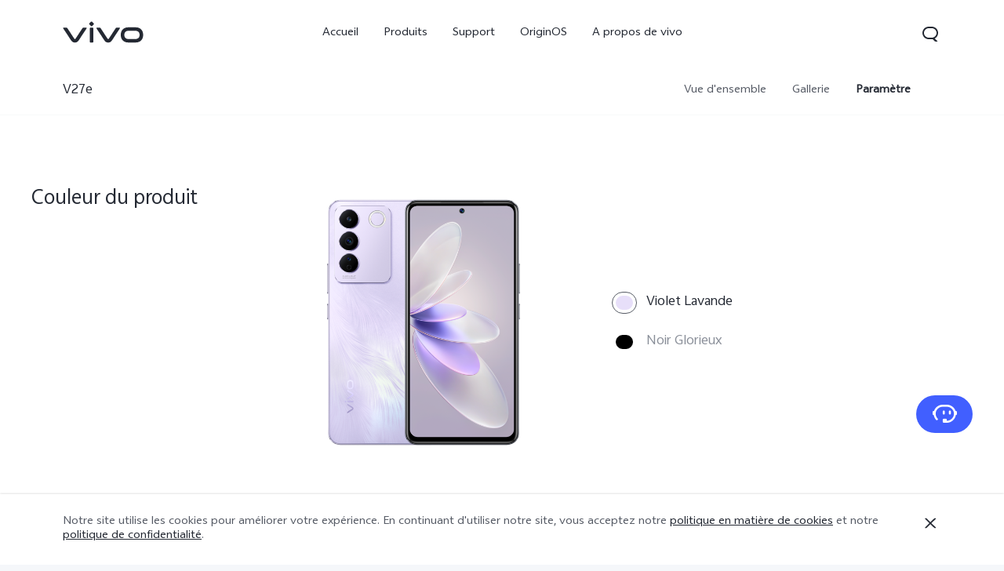

--- FILE ---
content_type: text/html;charset=UTF-8
request_url: https://www.vivo.com/ma/products/param/v27e
body_size: 19889
content:







<!DOCTYPE html>
<html lang="fr_FR">
<head>
<meta charset="utf-8">
<meta http-equiv="X-UA-Compatible" content="IE=Edge,chrome=1">
<meta name="viewport" content="width=device-width,initial-scale=1,maximum-scale=1,user-scalable=no">
<meta content="telephone=no,email=no" name="format-detection">
<meta name="facebook-domain-verification" content="0q2ryjis6o0fzvez07tvvutzgde34a" />
<style>
.bottom-crumbs-left {
display: flex;
align-items: center;
}
#vcm-v-banner-sdk a:focus ,#vcm-v-banner-sdk button:focus {
outline: auto;
}
</style>
<meta name="google-site-verification" content="E-7gZJW4cW6Cf7VJQpdOKF6gQ6mwyrfguXubRyJSW4M" />
<title>vivo V27e | vivo Morocco</title>
<meta name="title" content="vivo V27e | vivo Morocco"/>
<meta name="keywords" content="vivo,V27e,vivo Morocco"/>
<meta name="description" content="vivo V27e | vivo Morocco"/>
<meta name="robots" content="index"/>
<link rel="canonical" href="https://www.vivo.com/ma/products/param/v27e">
<link rel="dns-prefetch" href="//asia-exstatic.vivoglobal.com" />
<link rel="dns-prefetch" href="//www.googletagmanager.com" />
<link rel="dns-prefetch" href="//www.google-analytics.com" />
<link rel="dns-prefetch" href="//asia-exstatic-vivofs.vivo.com" />
<link rel="shortcut icon" href="//asia-exstatic.vivoglobal.com/static/favicon-vivo_0549efd.ico" type="image/vnd.microsoft.icon" />
<link rel="icon" href="//asia-exstatic.vivoglobal.com/static/favicon-vivo_0549efd.ico" type="image/vnd.microsoft.icon" />
<script>
var VIVO_WEB_HOST = "https://www.vivo.com";
var VIVO_STATIC_HOST = "https://asia-exstatic.vivoglobal.com";
var VI_GLOBAL_NOWTIME = new Date().getTime();
var globalVar = {
isApp: /(VivoExSpace)|(iQOOExSpace)|(VivoPortalNoHF)/i.test(navigator.userAgent.toLowerCase()),
brandMark: 'vivo',
darkModel: '',
regionId: 'ma',
languageCode: 'fr_FR',
userOpenId: '',
isUserLogin: 'false',
isPiwikPro: 'false',
loginUrl: 'https://passport.vivo.com/ma/v3/web/login/authorize?client_id=30&redirect_uri=http%3A%2F%2Fwww.vivo.com%3A80%2Fma%2Fproducts%2Fparam%2Fv27e',
privacyLastVersion: '4' || '0', // 隐私政策版本号
cookieLastVersion: '5' || '0', // cookie政策版本号
path: '',
layoutShow: '0',
appHeaderFooterRemoved: '',
publicKey: '[base64]/QIDAQAB', // 公钥
isComplianceStates: false,
appAgreedPrivacyVersion: '0',
privacylastUpdateTime: 'Dernière mise à jour&nbsp;: 1er Mai 2022',
isSwCacheEnable: false,
version: 'v1.1',
dataCenter: 'asia',
gaSwitch: 'true', // GA埋点开关
abTastySwitch: 'false',
currentEnv: 'prd',
trackSwitch: 'true', // 大数据埋点开关
privacyPromptStrUrl: '/ma/about-vivo/privacy-policy',
afterServicePromptStrUrl: '/ma/about-vivo/after-service-policy',
oneTrustShow: true,
intermediaryUrl: '/ma/intermediary?redirectTo=',
isGtmFlag: false,
isAbTastyFlag: false,
noticeBoard: {
noticeTitle: '',
linkContent: '',
linkUrl: '',
isShow: '0',
isJump: '0'
},
servicePopup: {
popTitle: 'Nos centres de services ferment temporairement',
popContent: '<p style=\"white-space: normal;\"><span style=\"font-family: languageFont, serif;\">Très cher client,<\/span><\/p><p style=\"white-space: normal;\"><span style=\"font-family: languageFont, serif;\">Nos centres de services ferment temporairement en raison du coronavirus.<\/span><\/p><p style=\"white-space: normal;\"><span style=\"font-family: languageFont, serif;\">Veuillez comprendre qu&#39;en raison du volume de demandes de renseignements que nous pouvons recevoir, nous prendrons probablement plus de temps que d&#39;habitude pour vous répondre. Cependant,nous nous efforçons de vous répondre dans les plus brefs délais<\/span><span style=\"font-family: languageFont, serif;\">.<\/span><\/p><p style=\"white-space: normal;\"><span style=\"font-family: languageFont, serif;\">Numéros de hotline: 06 32 551 551 (Lun-Ven 9: 00-12: 00, 14: 00-18: 00)<\/span><\/p><p style=\"white-space: normal;\"><span style=\"font-family: languageFont, serif;\">Page Facebook:&nbsp;<\/span><a href=\"https://www.facebook.com/vivoMorocco/\">https://www.facebook.com/vivoMorocco/<\/a><\/p><p style=\"white-space: normal;\"><span style=\"font-family: languageFont, serif;\">Courriel:&nbsp;<a href=\"file:///D:/My%20Documents/Documents/vchat/ChatFiles/service@ma.vivo.com\">service@ma.vivo.com<\/a><\/span><\/p><p><br/><\/p>',
isShow: '0'
},
fwShowSwitch: 0,
vivoSpace: false
}
var globalAPI = {
setCookie: function (params) {
var content = ''
if (params.expire) {
// expire是小时数，合规限制cookie最多存3年
if (params.expire > 3 * 365 * 24) {
params.expire = 3 * 365 * 24
}
content += ';expires=' + new Date((new Date()).getTime() + params.expire * 60 * 60 * 1000).toGMTString()
}
if (params.domain) {
content += ';domain=' + params.domain
}
document.cookie = params.key + '=' + escape(params.value) + content + ';path=/' + globalVar.regionId + ';secure=true'
},
getCookie: function (key) {
var cookieValue = ''
var search = key + '='
if (document.cookie.length > 0) {
var offset = document.cookie.indexOf(search)
if (offset !== -1) {
offset += search.length
var end = document.cookie.indexOf(';', offset)
if (end === -1) {
end = document.cookie.length
}
cookieValue = unescape(document.cookie.substring(offset, end))
}
}
return cookieValue
},
setLocalStorage: function (params) {
// expire是小时数
var obj = { data: params.value }
if (params.expire) {
obj.time = Date.now()
obj.expire = params.expire * 60 * 60 * 1000
}
localStorage.setItem(params.key, JSON.stringify(obj))
},
getLocalStorage: function (key) {
var val = localStorage.getItem(key)
if (!val) {
return val
}
val = JSON.parse(val)
if (val.expire && Date.now() - val.time > val.expire) {
localStorage.removeItem(key)
return null
}
return val.data
},
gaPushFun: function (params) {
if (globalVar.gaSwitch !== 'true') {
return false
}
if (globalVar.oneTrustShow && globalVar.isPiwikPro !== 'true') {
var VCMConsent = globalAPI.getCookie('VCMConsent')
if (VCMConsent) {
var activeGroups = JSON.parse(VCMConsent).activeGroups
if (activeGroups && activeGroups.indexOf('3') === -1) {
return false
}
}
}
window.dataLayer.push(params)
},
addGTM: function () {
if (globalVar.regionId === 'cn' && globalVar.gaSwitch !== 'true') {
return false
}
var gtmKey = globalVar.brandMark === 'iqoo' ? 'GTM-KHQFJS5' : (globalVar.isPiwikPro === 'true' ? 'GTM-T67WT6B' : 'GTM-WPPMHB7')
;(function(w,d,s,l,i){w[l]=w[l]||[];w[l].push({'gtm.start':
new Date().getTime(),event:'gtm.js'});var f=d.getElementsByTagName(s)[0],
j=d.createElement(s),dl=l!='dataLayer'?'&l='+l:'';j.async=true;j.src=
'//www.googletagmanager.com/gtm.js?id='+i+dl;f.parentNode.insertBefore(j,f);
})(window,document,'script','dataLayer',gtmKey);
globalVar.isGtmFlag = true
},
addAbTasty: function () {
if (globalVar.brandMark !== 'vivo' && globalVar.abTastySwitch !== 'true') {
return false
}
;(function (i, s, o, g, r, a, m) {
i["abtiming"] = 1 * new Date();
a = s.createElement(o),
m = s.getElementsByTagName(o)[0]; a.async = 1; a.src = g; m.parentNode.insertBefore(a, m)
})(window, document, "script", "//try.abtasty.com/4ba860bab525699b2f20a9987d009647.js");
globalVar.isAbTastyFlag = true
}
}
/* 埋点初始化代码 */
window.dataLayer = window.dataLayer || [];
window.dataLayer.push({
"siteVersion": "new official"
})
</script>
<script type="text/javascript">
function VcmWrapper() {
var $otTglWithLabel = document.querySelector('#vcm-v-dialog-sdk')
var $onetrustCookieSettings = document.querySelector('.vep-one-trust-cookie-settings')
var $onetrustCookieSettingLine = document.querySelector('.vep-one-trust-cookie-setting-line')
var $onetrustPrivacyTime = document.querySelector('.vep-one-trust-privacy-time')
if ($onetrustPrivacyTime) {
$onetrustPrivacyTime.innerText = 'Dernière mise à jour&nbsp;: 1er Mai 2022'
}
if ($otTglWithLabel) {
$onetrustCookieSettings && $onetrustCookieSettings.classList.contains('vep-display-none') && $onetrustCookieSettings.classList.remove('vep-display-none')
$onetrustCookieSettingLine && $onetrustCookieSettingLine.classList.contains('vep-display-none') && $onetrustCookieSettingLine.classList.remove('vep-display-none')
} else {
$onetrustCookieSettings && $onetrustCookieSettings.parentNode.removeChild($onetrustCookieSettings)
$onetrustCookieSettingLine && $onetrustCookieSettingLine.parentNode.removeChild($onetrustCookieSettingLine)
}
// 针对台湾地区，字体加粗
if (globalVar.regionId === 'tw') {
var $onetrustEl = document.querySelector('#vcm-v-consent-sdk')
$onetrustEl && $onetrustEl.classList.add('vcm-v-text-bold')
}
var VCMConsent = globalAPI.getCookie('VCMConsent')
if (VCMConsent) {
var activeGroups = JSON.parse(VCMConsent).activeGroups
var isAgree = activeGroups && activeGroups.indexOf('3') > -1
if (globalVar.isPiwikPro === 'true' || (isAgree && globalVar.gaSwitch === 'true' && !globalVar.isGtmFlag)) {
globalAPI.addGTM()
}
if (isAgree && globalVar.abTastySwitch === 'true' && !globalVar.isAbTastyFlag) {
globalAPI.addAbTasty()
}
} else {
if (globalVar.gaSwitch === 'true' && !globalVar.isGtmFlag) {
globalAPI.addGTM()
}
if (globalVar.abTastySwitch === 'true' && !globalVar.isAbTastyFlag) {
globalAPI.addAbTasty()
}
}
var bannerContainerDom = document.querySelector('.vcm-v-banner-container')
if (bannerContainerDom) {
bannerContainerDom.setAttribute('role', 'alertdialog')
Array.prototype.forEach.call(bannerContainerDom.querySelectorAll('a'), function (a) {
if (!a.href) {
a.href = 'javascript:void(0);'
}
})
if (window.globalAPI.PreventFocusOut) {
window.vcmPreventFocusOut = new window.globalAPI.PreventFocusOut({
container: bannerContainerDom,
autoFocus: true
})
}
var closeBtnDom = document.querySelector('#vcm-v-close-btn')
if (closeBtnDom) {
closeBtnDom.setAttribute('aria-label', 'Fermer')
}
}
}
</script>
<script src="https://vcm-static.vivo.com/kXxOmoV76SPgGRVl/675cfae4-3f13-4b94-b273-20ae9335efdd/vcm.js"></script>
<script src="https://www.googleoptimize.com/optimize.js?id=OPT-54GMQMR"></script>
<script>
!function(a,b){function c(){var b=f.getBoundingClientRect().width;b/i>768&&(b=768*i);var c=b/10.8;f.style.fontSize=c+"px",k.rem=a.rem=c}var d,e=a.document,f=e.documentElement,g=e.querySelector('meta[name="viewport"]'),h=e.querySelector('meta[name="flexible"]'),i=0,j=0,k=b.flexible||(b.flexible={});if(g){var l=g.getAttribute("content").match(/initial\-scale=([\d\.]+)/);l&&(j=parseFloat(l[1]),i=parseInt(1/j))}else if(h){var m=h.getAttribute("content");if(m){var n=m.match(/initial\-dpr=([\d\.]+)/),o=m.match(/maximum\-dpr=([\d\.]+)/);n&&(i=parseFloat(n[1]),j=parseFloat((1/i).toFixed(2))),o&&(i=parseFloat(o[1]),j=parseFloat((1/i).toFixed(2)))}}if(!i&&!j){var p=a.navigator.userAgent,q=(!!p.match(/android/gi),!!p.match(/iphone/gi)),r=q&&!!p.match(/OS 9_3/),s=a.devicePixelRatio;i=q&&!r?s>=3&&(!i||i>=3)?3:s>=2&&(!i||i>=2)?2:1:1,j=1/i}if(f.setAttribute("data-dpr",i),!g)if(g=e.createElement("meta"),g.setAttribute("name","viewport"),g.setAttribute("content","initial-scale="+j+", maximum-scale="+j+", minimum-scale="+j+", user-scalable=no"),f.firstElementChild)f.firstElementChild.appendChild(g);else{var t=e.createElement("div");t.appendChild(g),e.write(t.innerHTML)}a.addEventListener("resize",function(){clearTimeout(d),d=setTimeout(c,0)},!1),a.addEventListener("pageshow",function(a){a.persisted&&(clearTimeout(d),d=setTimeout(c,0))},!1),"complete"===e.readyState?e.body.style.fontSize=12*i+"px":e.addEventListener("DOMContentLoaded",function(){e.body.style.fontSize=12*i+"px"},!1),c(),k.dpr=a.dpr=i,k.refreshRem=c,k.rem2px=function(a){var b=parseFloat(a)*this.rem;return"string"==typeof a&&a.match(/rem$/)&&(b+="px"),b},k.px2rem=function(a){var b=parseFloat(a)/this.rem;return"string"==typeof a&&a.match(/px$/)&&(b+="rem"),b}}(window,window.lib||(window.lib={}));
!(function(c){function a(){c.documentElement.className+=" vivo-webp";}var w=localStorage.getItem('vivo-webp');if(!w||w!=='A'){var b=new Image();b.onload=function(){if(b.width===1){a();localStorage.setItem('vivo-webp','A');}};b.src='[data-uri]';}else{a();}}(document));
</script>
<style>
@font-face {
font-family: 'AvenirNext';
src: url('//asia-exstatic.vivoglobal.com/static/font/AvenirNext/AvenirNextRegular_17c1dc8.eot'),url('//asia-exstatic.vivoglobal.com/static/font/AvenirNext/AvenirNextRegular_6b6dbe3.woff2') format('woff2'),url('//asia-exstatic.vivoglobal.com/static/font/AvenirNext/AvenirNextRegular_2d26b87.woff') format('woff'),url('//asia-exstatic.vivoglobal.com/static/font/AvenirNext/AvenirNextRegular_c99fe90.ttf') format('truetype'),url('//asia-exstatic.vivoglobal.com/static/font/AvenirNext/AvenirNextRegular_e7a17f8.svg') format('svg');
font-weight: normal;
font-style: normal;
}
@font-face {
font-family: 'WebRupee';
src: url('//asia-exstatic.vivoglobal.com/static/font/currency/WebRupee.V2.0_b9b282e.eot'),url('//asia-exstatic.vivoglobal.com/static/font/currency/WebRupee.V2.0_5dc4203.woff2') format('woff2'),url('//asia-exstatic.vivoglobal.com/static/font/currency/WebRupee.V2.0_5bb128f.woff') format('woff'),url('//asia-exstatic.vivoglobal.com/static/font/currency/WebRupee.V2.0_388288f.ttf') format('truetype'),url('//asia-exstatic.vivoglobal.com/static/font/currency/WebRupee.V2.0_77414ca.svg') format('svg');
font-weight: normal;
font-style: normal;
}
@font-face {
font-family: 'languageFont';
src: url('https://asia-exstatic-vivofs.vivo.com/PSee2l50xoirPK7y/1719830508018/953cfded71553202fe4315a28d9ad3a0.eot') ,url('https://asia-exstatic-vivofs.vivo.com/PSee2l50xoirPK7y/1719830515910/e80c8cf582a78d1ccf84412d2b541701.woff2') format('woff2'),url('https://asia-exstatic-vivofs.vivo.com/PSee2l50xoirPK7y/1719830519879/8da73d819062808fa0bf654979fde3cc.woff') format('woff'),url('https://asia-exstatic-vivofs.vivo.com/PSee2l50xoirPK7y/1719830524291/45a0b2d00f34eb0ff62c8fbc9a07e0b4.ttf') format('truetype'),url('https://asia-exstatic-vivofs.vivo.com/PSee2l50xoirPK7y/1719830530097/b2f97a7aac82c45c731e779bd6850cbf.svg') format('svg');
font-weight: normal;
font-style: normal;
}
.public *,
.vep-public *,
#vcm-v-consent-sdk * {
font-family: "languageFont",Arial,"AvenirNext","Microsoft YaHei",微软雅黑,"MicrosoftJhengHei",华文细黑,STHeiti,MingLiu,sans-serif,"WebRupee";
}
</style>
<link href="//asia-exstatic.vivoglobal.com/static/bus/common/css/vicon_28ffe74.css" rel="stylesheet" type="text/css">
<link href="//asia-exstatic.vivoglobal.com/static/bus/include/vep-new-global/dist/css/vivo_5f5d01f.css" rel="stylesheet" type="text/css">
<link href="//asia-exstatic.vivoglobal.com/static/bus/product/detail/dist/css/vivo_52f883c.css" rel="stylesheet" type="text/css">
<script src="//asia-exstatic.vivoglobal.com/static/bus/common/js/jquery.min.3.3.1_7679e5a.js"></script>
<script src="//asia-exstatic.vivoglobal.com/static/bus/common/js/global.pack_f24840e.js"></script>
<script>
window.onload = function(){
const vcmHeaderLogo = $(".vcm-v-header-logo>img")
const vcmWin = $("#vcm-v-banner-sdk")
const vcmBtn = $(".vcm-v-group-btn")
if(globalVar.brandMark === 'jovi'){
$('#vcm-v-dialog-sdk .vcm-v-header-logo')?.css({'width':'82px','height':'auto','margin-top':'28.3px','margin-right':'23px'})
// vcmHeaderLogo?.attr('src','/static/img/icon/vcm-logo-jovi.svg')
vcmHeaderLogo?.attr('src','/static/img/image/vcm-logo-jovi.png')
}
if(vcmWin.length) {
vcmWin.attr('tabindex', '0').focus()
}
if(vcmBtn.length && $('body').is(".portal-font-scale-4, .portal-font-scale-5")){
vcmBtn?.css({
'overflow':'hidden',
'text-overflow':'ellipsis',
'white-space':'nowrap',
'display':'block'
})
}
if(vcmBtn.length && $('body').is(".portal-font-scale-6, .portal-font-scale-7")){
vcmBtn?.css({
'padding': '30px 20px'
})
}
}
</script>
</head>
<body class="veu-header-relative" data-nav="Products" data-page="product-details" data-category="PDP V27e">
<script>
window._env='非vivoapp'
</script>
<header id="header" class="new-head-wrap">
<div id="vivo-head-wrap"
class="vep-public vep-head vep-new-header vep-responsive">
<div class="vep-header-pc-box">
<div class="vep-pc-nav-box">
<div class="vep-pc-nav">
<p class="vep-pc-logo-box no-flip-over">
<a data-include-click-stat="cfrom=01|03|002|001&name=vivo" class="vep-pc-logo" href="//www.vivo.com/ma" role="link" aria-label="vivo" name="content">
<svg aria-hidden="true" width="104px" height="28px" viewBox="0 0 103 28" version="1.1" xmlns="http://www.w3.org/2000/svg" xmlns:xlink="http://www.w3.org/1999/xlink">
<g id="海外一期" stroke="none" stroke-width="1" fill="none" fill-rule="evenodd">
<g id="F14-PC-返回顶部Normal" transform="translate(-241.000000, -29.000000)">
<g id="编组-6">
<g id="vivo" transform="translate(240.000000, 29.000000)">
<g id="vivo-LOGO" transform="translate(1.000000, 0.000000)" fill="#ffffff">
<path class="vep-pc-logo-path" d="M92.1201187,22.7773568 L83.3531521,22.7773568 C78.4247857,22.7773568 77.9864276,18.7356293 77.9864276,17.5007165 C77.9864276,16.2658037 78.4247857,12.2240763 83.3531521,12.2240763 L92.1201187,12.2240763 C97.0484851,12.2240763 97.4868432,16.2658037 97.4868432,17.5007165 C97.4868432,18.7356293 97.0484851,22.7773568 92.1201187,22.7773568 M92.1201187,7.77940186 L83.3531521,7.77940186 C74.2419976,7.77940186 73.4316287,15.2256518 73.4316287,17.5007165 C73.4316287,19.7759758 74.2419976,27.2222258 83.3531521,27.2222258 L92.1201187,27.2222258 C101.231468,27.2222258 102.041837,19.7759758 102.041837,17.5007165 C102.041837,15.2256518 101.231468,7.77940186 92.1201187,7.77940186" id="Fill-1"></path>
<path class="vep-pc-logo-path" d="M71.6722232,8.23532926 L68.8307758,8.23532926 C67.6137631,8.23532926 67.362967,8.44312615 66.8934784,9.13947923 C66.4241842,9.83602688 58.2963682,22.2443033 58.2963682,22.2443033 C58.0372058,22.6258479 57.7622835,22.7801391 57.4200413,22.7801391 C57.0779936,22.7801391 56.8028767,22.6258479 56.5437143,22.2443033 C56.5437143,22.2443033 48.4158983,9.83602688 47.9466042,9.13947923 C47.4771155,8.44312615 47.2263194,8.23532926 46.0095013,8.23532926 L43.1678593,8.23532926 C42.5139217,8.23532926 42.2146786,8.74664971 42.6257973,9.37101323 C43.0369161,9.99537674 52.3331032,24.1107786 52.3331032,24.1107786 C53.8394361,26.3265005 54.9449623,27.2222841 57.4200413,27.2222841 C59.8951202,27.2222841 61.0008409,26.3265005 62.5073684,24.1107786 C62.5073684,24.1107786 71.8031664,9.99537674 72.2142852,9.37101323 C72.6254039,8.74664971 72.3263554,8.23532926 71.6722232,8.23532926" id="Fill-4"></path>
<path class="vep-pc-logo-path" d="M33.9316764,9.43928657 C33.9316764,8.57716293 34.273335,8.2353098 35.1354586,8.2353098 L37.2832769,8.2353098 C38.1454005,8.2353098 38.4872537,8.57716293 38.4872537,9.43928657 L38.4872537,26.0182879 C38.4872537,26.8804115 38.1454005,27.2222647 37.2832769,27.2222647 L35.1354586,27.2222647 C34.273335,27.2222647 33.9316764,26.8804115 33.9316764,26.0182879 L33.9316764,9.43928657 Z" id="Fill-7"></path>
<path class="vep-pc-logo-path" d="M29.2512459,8.23532926 L26.4097985,8.23532926 C25.1925912,8.23532926 24.9417952,8.44312615 24.4723065,9.13947923 C24.0030124,9.83602688 15.8753909,22.2443033 15.8753909,22.2443033 C15.6160339,22.6256534 15.3411116,22.7801391 14.9988694,22.7801391 C14.6566271,22.7801391 14.3817048,22.6256534 14.1225424,22.2443033 C14.1225424,22.2443033 5.9947264,9.83602688 5.52543229,9.13947923 C5.05613818,8.44312615 4.80514754,8.23532926 3.5883294,8.23532926 L0.746492834,8.23532926 C0.0162852061,8.23532926 -0.206687867,8.74664971 0.204625463,9.37101323 C0.615744226,9.99537674 9.91193135,24.1107786 9.91193135,24.1107786 C11.4180697,26.3265005 12.5237904,27.2222841 14.9988694,27.2222841 C17.4741429,27.2222841 18.5796691,26.3265005 20.0861965,24.1107786 C20.0861965,24.1107786 29.3821891,9.99537674 29.7931133,9.37101323 C30.2044266,8.74664971 29.9814536,8.23532926 29.2512459,8.23532926" id="Fill-13"></path>
<path class="vep-pc-logo-path" d="M33.7359621,4.43800671 C33.0359123,3.73815144 33.0359123,3.18324812 33.7359621,2.48319828 L35.231983,0.987177377 C35.9318383,0.287127538 36.4869362,0.287127538 37.1867914,0.986982811 L38.6830069,2.48319828 C39.3828622,3.18324812 39.3828622,3.73815144 38.6830069,4.43800671 L37.1867914,5.93422218 C36.4869362,6.63427202 35.9318383,6.63427202 35.231983,5.93422218 L33.7359621,4.43800671 Z" id="Fill-10"></path>
</g>
</g>
</g>
</g>
</g>
</svg>
</a>
</p>
<div role="navigation" aria-label="Primary">
<ul class="vep-pc-nav-list" data-include-view-stat="cfrom=1002">
<li class="vep-pc-nav-item">
<a aria-current="page" class="vep-pc-nav-link no-flip-over"
href="https://www.vivo.com/ma"
data-nav-home
data-include-click-stat="cfrom=01|03|002|003&name=Accueil&position=1"
>Accueil</a>
</li>
<li class="vep-pc-nav-item">
<a aria-current="page" class="vep-pc-nav-link no-flip-over pc-product-nav"
href="https://www.vivo.com/ma/products"
data-nav-products
data-include-click-stat="cfrom=01|03|002|003&name=Produits&position=2"
>Produits</a>
<button class="vicon-banner-arrow-down vep-pc-nav-submenu-trigger vep-pc-nav-product-submenu-trigger" aria-haspopup="true" aria-expanded="false" aria-controls="vepPcProductBox" aria-label="Produits"></button>
</li>
<li class="vep-pc-nav-item">
<a aria-current="page" class="vep-pc-nav-link no-flip-over"
href="https://www.vivo.com/ma/support"
data-nav-support
data-include-click-stat="cfrom=01|03|002|003&name=Support&position=3"
>Support</a>
</li>
<li class="vep-pc-nav-item">
<a aria-current="page" class="vep-pc-nav-link no-flip-over"
href="https://www.vivo.com/ma/originos"
data-nav-home
data-include-click-stat="cfrom=01|03|002|003&name=OriginOS&position=4"
>OriginOS</a>
</li>
<li class="vep-pc-nav-item">
<a aria-current="page" class="vep-pc-nav-link no-flip-over"
href="https://www.vivo.com/ma/about-vivo"
data-nav-about-vivo
data-include-click-stat="cfrom=01|03|002|003&name=A propos de vivo&position=5"
>A propos de vivo</a>
</li>
</ul>
</div>
<p class="vep-pc-search-icon no-flip-over" role="button" tabindex="0" aria-label="Rechercher" aria-haspopup="true" aria-expanded="false" aria-controls="vepPcSearchListDiv">
<svg aria-hidden="true" tabindex="-1" width="28px" height="28px" viewBox="0 0 28 28" version="1.1" xmlns="http://www.w3.org/2000/svg" xmlns:xlink="http://www.w3.org/1999/xlink">
<g id="搜索" stroke="none" stroke-width="1" fill="none" fill-rule="evenodd">
<g id="编组-17">
<path d="M16,5 C20.418278,5 24,8.581722 24,13 C24,16.0803917 22.2590043,18.7541521 19.7073223,20.0909719 L23.0905984,23.3102362 C23.2506305,23.4625276 23.2569056,23.7157158 23.1046142,23.875748 C23.0291106,23.9550893 22.9243759,24 22.8148504,24 L20.6539141,24 C20.3972737,24 20.150457,23.9013297 19.9645442,23.7244095 L17.0320536,20.9340435 C16.6941842,20.9775607 16.3497126,21 16,21 L12,21 C7.581722,21 4,17.418278 4,13 C4,8.581722 7.581722,5 12,5 L16,5 Z M16,7 L12,7 C8.6862915,7 6,9.6862915 6,13 C6,16.3137085 8.6862915,19 12,19 L16,19 C19.3137085,19 22,16.3137085 22,13 C22,9.6862915 19.3137085,7 16,7 Z" id="形状结合" fill="#242933" fill-rule="nonzero"></path>
</g>
</g>
</svg>
</p>
<div id="vepPcSearchListDiv" class="vep-pc-search-list" role="dialog" aria-hidden="true" tabindex="-1">
<button class="vep-pc-search-close-icon vicon-bar-close" tabindex="-1" aria-label="Fermer"></button>
<div class="vep-pc-search-content">
<div>
<input class="vep-pc-search-input vep-input-placeholder vep-line-hidden no-flip-over" type="search" tabindex="-1" aria-label="Rechercher" aria-controls="vepPcSearchList">
<i class="vep-pc-search-input-line" tabindex="-1"></i>
</div>
<div class="vep-pc-search-hot-list"></div>
<ul class="vep-pc-search-classification-list" role="region" id="vepPcSearchList" aria-live="polite"></ul>
</div>
<button class="vep-pc-search-aria-btn" role="button" tabindex="-1" aria-label="Rechercher"></button>
</div>
</div>
</div>
<div class="vep-pc-search-shade-box"></div>
<div class="sub-nav-wrap">
<div class="vep-pc-product-shade-box"></div>
<div id="vepPcProductBox" class="vep-pc-product-box" aria-hidden="true">
<div class="vep-pc-product-content">
<ul class="vep-pc-product-list">
<li class="vep-pc-product-item">
<a href="https://www.vivo.com/ma/products/v60-lite" data-include-click-stat="cfrom=01|03|002|002&position=1" tabindex="-1">
<div class="vep-pc-product-image-list vp-head-product-img-3 no-flip-over" aria-hidden="true">
<div class="vep-pc-product-image-box vp-head-product-img-3-3">
<img class="vep-pc-product-image-item" src="[data-uri]" data-src="https://asia-exstatic-vivofs.vivo.com/PSee2l50xoirPK7y/1760522286188/75c555cd9424f663cd0fada11edb4a41.png" alt="V60 Lite">
</div>
<div class="vep-pc-product-image-box vp-head-product-img-3-2">
<img class="vep-pc-product-image-item" src="[data-uri]" data-src="https://asia-exstatic-vivofs.vivo.com/PSee2l50xoirPK7y/1760522289987/5baf357bd76b47868c5f8225a57c4f4b.png" alt="V60 Lite">
</div>
<div class="vep-pc-product-image-box vp-head-product-img-3-1">
<img class="vep-pc-product-image-item" src="[data-uri]" data-src="https://asia-exstatic-vivofs.vivo.com/PSee2l50xoirPK7y/1760522294158/144e0b6a9d63189c6ebb15d3c39d7b08.png" alt="V60 Lite">
</div>
</div>
<div class="vep-pc-product-title-box">
<p class="vep-pc-product-title vep-line-hidden no-flip-over" translate="no">V60 Lite</p>
<span class="vep-pc-product-new no-flip-over">nouveau</span>
</div>
</a>
</li>
<li class="vep-pc-product-item">
<a href="https://www.vivo.com/ma/products/v40" data-include-click-stat="cfrom=01|03|002|002&position=2" tabindex="-1">
<div class="vep-pc-product-image-list vp-head-product-img-3 no-flip-over" aria-hidden="true">
<div class="vep-pc-product-image-box vp-head-product-img-3-3">
<img class="vep-pc-product-image-item" src="[data-uri]" data-src="https://asia-exstatic-vivofs.vivo.com/PSee2l50xoirPK7y/1727080392699/0968caa88d81a20f919568c9795d138e.png" alt="V40">
</div>
<div class="vep-pc-product-image-box vp-head-product-img-3-2">
<img class="vep-pc-product-image-item" src="[data-uri]" data-src="https://asia-exstatic-vivofs.vivo.com/PSee2l50xoirPK7y/1727080395773/aac3ae87174c10c7e380716d64ae4659.png" alt="V40">
</div>
<div class="vep-pc-product-image-box vp-head-product-img-3-1">
<img class="vep-pc-product-image-item" src="[data-uri]" data-src="https://asia-exstatic-vivofs.vivo.com/PSee2l50xoirPK7y/1727080399307/b1ceabb8d91012a45fef3ed910a8f5e8.png" alt="V40">
</div>
</div>
<div class="vep-pc-product-title-box">
<p class="vep-pc-product-title vep-line-hidden no-flip-over" translate="no">V40</p>
</div>
</a>
</li>
<li class="vep-pc-product-item">
<a href="https://www.vivo.com/ma/products/y21d" data-include-click-stat="cfrom=01|03|002|002&position=3" tabindex="-1">
<div class="vep-pc-product-image-list vp-head-product-img-3 no-flip-over" aria-hidden="true">
<div class="vep-pc-product-image-box vp-head-product-img-3-3">
<img class="vep-pc-product-image-item" src="[data-uri]" data-src="https://asia-exstatic-vivofs.vivo.com/PSee2l50xoirPK7y/1759113269520/ca527c661585959dabae294063f3294f.png" alt="Y21d">
</div>
<div class="vep-pc-product-image-box vp-head-product-img-3-2">
<img class="vep-pc-product-image-item" src="[data-uri]" data-src="https://asia-exstatic-vivofs.vivo.com/PSee2l50xoirPK7y/1759113273484/7593a95b00ab57d112ef70aed5703be9.png" alt="Y21d">
</div>
<div class="vep-pc-product-image-box vp-head-product-img-3-1">
<img class="vep-pc-product-image-item" src="[data-uri]" data-src="https://asia-exstatic-vivofs.vivo.com/PSee2l50xoirPK7y/1759113280109/4fed92dabffbafb240efe87f59d289f9.png" alt="Y21d">
</div>
</div>
<div class="vep-pc-product-title-box">
<p class="vep-pc-product-title vep-line-hidden no-flip-over" translate="no">Y21d</p>
</div>
</a>
</li>
<li class="vep-pc-product-item">
<a href="https://www.vivo.com/ma/products/y29-4g" data-include-click-stat="cfrom=01|03|002|002&position=4" tabindex="-1">
<div class="vep-pc-product-image-list vp-head-product-img-3 no-flip-over" aria-hidden="true">
<div class="vep-pc-product-image-box vp-head-product-img-3-3">
<img class="vep-pc-product-image-item" src="[data-uri]" data-src="https://asia-exstatic-vivofs.vivo.com/PSee2l50xoirPK7y/1745403837085/b412bb6c1e33243e484e1583c2d7329c.png" alt="Y29">
</div>
<div class="vep-pc-product-image-box vp-head-product-img-3-2">
<img class="vep-pc-product-image-item" src="[data-uri]" data-src="https://asia-exstatic-vivofs.vivo.com/PSee2l50xoirPK7y/1745403840646/8b3e11df40836a8f523d45ed45c43d1a.png" alt="Y29">
</div>
<div class="vep-pc-product-image-box vp-head-product-img-3-1">
<img class="vep-pc-product-image-item" src="[data-uri]" data-src="https://asia-exstatic-vivofs.vivo.com/PSee2l50xoirPK7y/1745403844901/db427b3b1239b366205c2c9da2dfa7a2.png" alt="Y29">
</div>
</div>
<div class="vep-pc-product-title-box">
<p class="vep-pc-product-title vep-line-hidden no-flip-over" translate="no">Y29</p>
</div>
</a>
</li>
<li class="vep-pc-product-item">
<a href="https://www.vivo.com/ma/products/y04" data-include-click-stat="cfrom=01|03|002|002&position=5" tabindex="-1">
<div class="vep-pc-product-image-list vp-head-product-img-3 no-flip-over" aria-hidden="true">
<div class="vep-pc-product-image-box vp-head-product-img-3-3">
<img class="vep-pc-product-image-item" src="[data-uri]" data-src="https://asia-exstatic-vivofs.vivo.com/PSee2l50xoirPK7y/1741161920122/8e0421664f8bb1aa6977ec54f0e05773.png" alt="Y04">
</div>
<div class="vep-pc-product-image-box vp-head-product-img-3-2">
<img class="vep-pc-product-image-item" src="[data-uri]" data-src="https://asia-exstatic-vivofs.vivo.com/PSee2l50xoirPK7y/1741161923567/2975eea096d2cba70c5545273560999d.png" alt="Y04">
</div>
<div class="vep-pc-product-image-box vp-head-product-img-3-1">
<img class="vep-pc-product-image-item" src="[data-uri]" data-src="https://asia-exstatic-vivofs.vivo.com/PSee2l50xoirPK7y/1741161929088/86deed2ae874d346d7cc860e377ddc60.png" alt="Y04">
</div>
</div>
<div class="vep-pc-product-title-box">
<p class="vep-pc-product-title vep-line-hidden no-flip-over" translate="no">Y04</p>
</div>
</a>
</li>
</ul>
</div>
<div class="vep-pc-product-button-list">
<button class="vep-pc-product-left vicon-left-arrow" tabindex="-1" aria-label="Scroll left"></button>
<div class="vep-pc-product-button-box">
<a class="vep-pc-product-button pc-product-entrance" href="https://www.vivo.com/ma/products?choose=all" data-include-click-stat="cfrom=01|03|002|027&element_name=Tous les modèles" tabindex="-1">
<i class="vep-pc-product-button-icon no-flip-over vicon-all-models" aria-hidden="true"></i>
<span class="vep-pc-product-button-text no-flip-over">Tous les modèles</span>
</a>
<p class="vep-pc-product-button-line" aria-hidden="true">
<i class="pc-button-line"></i>
</p>
<a class="vep-pc-product-button pc-model-entrance" href="https://www.vivo.com/ma/product/productCompare" data-include-click-stat="cfrom=01|03|002|027&element_name=Comparer les modèles" tabindex="-1">
<i class="vep-pc-product-button-icon no-flip-over vicon-comparison" aria-hidden="true"></i>
<span class="vep-pc-product-button-text no-flip-over">Comparer les modèles</span>
</a>
</div>
<button class="vep-pc-product-right pc-button-click vicon-right-arrow" tabindex="-1" aria-label="Scroll right"></button>
</div>
</div>
</div>
</div>
<div class="vep-header-wap-box">
<div class="vep-head-download common-header-suspended ">
<div class="vep-head-download-click">
<div class="vep-head-download-icon no-flip-over">
<img class="vep-head-download-brand" src="" alt="">
</div>
<div class="vep-head-download-content">
<p class="vep-head-download-title no-flip-over"></p>
<p class="vep-head-download-desc no-flip-over"></p>
</div>
<div class="vep-head-download-button">
<div class="vep-head-download-button-text no-flip-over"></div>
</div>
</div>
<span class="vep-head-download-close"></span>
</div>
<script id="vepHeadDownloadScript" type="text/javascript">
var vepHeaderFloat = {
isAuto: '',
jumpUrl: '',
fwShowSwitch: '0',
target: 'exvivoportal',
fwUa: '',
needDeeplink: '',
deeplinkUrl: '',
brandMark: 'vivo',
countryCode: 'ma',
inPcSpace: '1'
}
const downText = ''
if(downText.length>5){
document.querySelector('.vep-head-download-button-text.no-flip-over').classList.add('fs10')
}
</script> <div class="vep-wap-bar-box">
<div class="vep-wap-bar">
<div class="vep-wap-bar-icon wap-list-close vicon-bar-close" role="button" tabindex="0" aria-label="close menu"></div>
<div class="vep-wap-bar-icon wap-list-open wap-bar-icon-show" role="button" tabindex="0" aria-label="open menu" data-include-click-stat="cfrom=1002">
<svg aria-hidden="true" width="24px" height="24px" viewBox="0 0 24 24" version="1.1" xmlns="http://www.w3.org/2000/svg" xmlns:xlink="http://www.w3.org/1999/xlink">
<g id="更多" stroke="none" stroke-width="1" fill="none" fill-rule="evenodd">
<g id="编组-40">
<path d="M20.5,17 C20.7761424,17 21,17.2238576 21,17.5 L21,18.5 C21,18.7761424 20.7761424,19 20.5,19 L3.5,19 C3.22385763,19 3,18.7761424 3,18.5 L3,17.5 C3,17.2238576 3.22385763,17 3.5,17 L20.5,17 Z M20.5,11 C20.7761424,11 21,11.2238576 21,11.5 L21,12.5 C21,12.7761424 20.7761424,13 20.5,13 L3.5,13 C3.22385763,13 3,12.7761424 3,12.5 L3,11.5 C3,11.2238576 3.22385763,11 3.5,11 L20.5,11 Z M20.5,5 C20.7761424,5 21,5.22385763 21,5.5 L21,6.5 C21,6.77614237 20.7761424,7 20.5,7 L3.5,7 C3.22385763,7 3,6.77614237 3,6.5 L3,5.5 C3,5.22385763 3.22385763,5 3.5,5 L20.5,5 Z" id="形状结合" fill="#242933"></path>
</g>
</g>
</svg>
</div>
<div class="vep-wap-logo-box">
<a data-include-click-stat="cfrom=01|03|002|001&name=vivo" class="vep-wap-logo no-flip-over" href="//www.vivo.com/ma">
<svg aria-hidden="true" width="72px" height="24px" viewBox="0 0 103 28" version="1.1" xmlns="http://www.w3.org/2000/svg" xmlns:xlink="http://www.w3.org/1999/xlink">
<g id="海外一期" stroke="none" stroke-width="1" fill="none" fill-rule="evenodd">
<g id="F14-PC-返回顶部Normal" transform="translate(-241.000000, -29.000000)">
<g id="编组-6">
<g id="vivo" transform="translate(240.000000, 29.000000)">
<g id="vivo-LOGO" transform="translate(1.000000, 0.000000)" fill="#ffffff">
<path class="vep-wap-logo-path" d="M92.1201187,22.7773568 L83.3531521,22.7773568 C78.4247857,22.7773568 77.9864276,18.7356293 77.9864276,17.5007165 C77.9864276,16.2658037 78.4247857,12.2240763 83.3531521,12.2240763 L92.1201187,12.2240763 C97.0484851,12.2240763 97.4868432,16.2658037 97.4868432,17.5007165 C97.4868432,18.7356293 97.0484851,22.7773568 92.1201187,22.7773568 M92.1201187,7.77940186 L83.3531521,7.77940186 C74.2419976,7.77940186 73.4316287,15.2256518 73.4316287,17.5007165 C73.4316287,19.7759758 74.2419976,27.2222258 83.3531521,27.2222258 L92.1201187,27.2222258 C101.231468,27.2222258 102.041837,19.7759758 102.041837,17.5007165 C102.041837,15.2256518 101.231468,7.77940186 92.1201187,7.77940186" id="Fill-1"></path>
<path class="vep-wap-logo-path" d="M71.6722232,8.23532926 L68.8307758,8.23532926 C67.6137631,8.23532926 67.362967,8.44312615 66.8934784,9.13947923 C66.4241842,9.83602688 58.2963682,22.2443033 58.2963682,22.2443033 C58.0372058,22.6258479 57.7622835,22.7801391 57.4200413,22.7801391 C57.0779936,22.7801391 56.8028767,22.6258479 56.5437143,22.2443033 C56.5437143,22.2443033 48.4158983,9.83602688 47.9466042,9.13947923 C47.4771155,8.44312615 47.2263194,8.23532926 46.0095013,8.23532926 L43.1678593,8.23532926 C42.5139217,8.23532926 42.2146786,8.74664971 42.6257973,9.37101323 C43.0369161,9.99537674 52.3331032,24.1107786 52.3331032,24.1107786 C53.8394361,26.3265005 54.9449623,27.2222841 57.4200413,27.2222841 C59.8951202,27.2222841 61.0008409,26.3265005 62.5073684,24.1107786 C62.5073684,24.1107786 71.8031664,9.99537674 72.2142852,9.37101323 C72.6254039,8.74664971 72.3263554,8.23532926 71.6722232,8.23532926" id="Fill-4"></path>
<path class="vep-wap-logo-path" d="M33.9316764,9.43928657 C33.9316764,8.57716293 34.273335,8.2353098 35.1354586,8.2353098 L37.2832769,8.2353098 C38.1454005,8.2353098 38.4872537,8.57716293 38.4872537,9.43928657 L38.4872537,26.0182879 C38.4872537,26.8804115 38.1454005,27.2222647 37.2832769,27.2222647 L35.1354586,27.2222647 C34.273335,27.2222647 33.9316764,26.8804115 33.9316764,26.0182879 L33.9316764,9.43928657 Z" id="Fill-7"></path>
<path class="vep-wap-logo-path" d="M29.2512459,8.23532926 L26.4097985,8.23532926 C25.1925912,8.23532926 24.9417952,8.44312615 24.4723065,9.13947923 C24.0030124,9.83602688 15.8753909,22.2443033 15.8753909,22.2443033 C15.6160339,22.6256534 15.3411116,22.7801391 14.9988694,22.7801391 C14.6566271,22.7801391 14.3817048,22.6256534 14.1225424,22.2443033 C14.1225424,22.2443033 5.9947264,9.83602688 5.52543229,9.13947923 C5.05613818,8.44312615 4.80514754,8.23532926 3.5883294,8.23532926 L0.746492834,8.23532926 C0.0162852061,8.23532926 -0.206687867,8.74664971 0.204625463,9.37101323 C0.615744226,9.99537674 9.91193135,24.1107786 9.91193135,24.1107786 C11.4180697,26.3265005 12.5237904,27.2222841 14.9988694,27.2222841 C17.4741429,27.2222841 18.5796691,26.3265005 20.0861965,24.1107786 C20.0861965,24.1107786 29.3821891,9.99537674 29.7931133,9.37101323 C30.2044266,8.74664971 29.9814536,8.23532926 29.2512459,8.23532926" id="Fill-13"></path>
<path class="vep-wap-logo-path" d="M33.7359621,4.43800671 C33.0359123,3.73815144 33.0359123,3.18324812 33.7359621,2.48319828 L35.231983,0.987177377 C35.9318383,0.287127538 36.4869362,0.287127538 37.1867914,0.986982811 L38.6830069,2.48319828 C39.3828622,3.18324812 39.3828622,3.73815144 38.6830069,4.43800671 L37.1867914,5.93422218 C36.4869362,6.63427202 35.9318383,6.63427202 35.231983,5.93422218 L33.7359621,4.43800671 Z" id="Fill-10"></path>
</g>
</g>
</g>
</g>
</g>
</svg>
</a>
</div>
<div class="vep-wap-search-icon no-flip-over" role="button" tabindex="0" aria-label="search">
<svg aria-hidden="true" width="24px" height="24px" viewBox="0 0 28 28" version="1.1" xmlns="http://www.w3.org/2000/svg" xmlns:xlink="http://www.w3.org/1999/xlink">
<g id="搜索" stroke="none" stroke-width="1" fill="none" fill-rule="evenodd">
<g id="编组-17">
<path d="M16,5 C20.418278,5 24,8.581722 24,13 C24,16.0803917 22.2590043,18.7541521 19.7073223,20.0909719 L23.0905984,23.3102362 C23.2506305,23.4625276 23.2569056,23.7157158 23.1046142,23.875748 C23.0291106,23.9550893 22.9243759,24 22.8148504,24 L20.6539141,24 C20.3972737,24 20.150457,23.9013297 19.9645442,23.7244095 L17.0320536,20.9340435 C16.6941842,20.9775607 16.3497126,21 16,21 L12,21 C7.581722,21 4,17.418278 4,13 C4,8.581722 7.581722,5 12,5 L16,5 Z M16,7 L12,7 C8.6862915,7 6,9.6862915 6,13 C6,16.3137085 8.6862915,19 12,19 L16,19 C19.3137085,19 22,16.3137085 22,13 C22,9.6862915 19.3137085,7 16,7 Z" id="形状结合" fill="#242933" fill-rule="nonzero"></path>
</g>
</g>
</svg>
</div>
</div>
</div>
<div class="vep-wap-shade-box"></div>
<div class="vep-wap-nav-box" aria-hidden="true">
<div class="vep-wap-nav">
<ul class="vep-wap-nav-list">
<li class="vep-wap-nav-item
"
aria-expanded="false">
<a class="vep-wap-nav-link"
href="https://www.vivo.com/ma" data-nav-home
data-include-click-stat="cfrom=01|03|002|003&name=Accueil&position=1"
>
<span class="no-flip-over">Accueil</span>
<i class="vep-wap-nav-icon vicon-right-arrow"></i>
</a>
</li>
<li class="vep-wap-nav-item
vep-wap-product-click-wrap"
aria-expanded="false">
<a class="vep-wap-nav-link wap-product-nav"
href="#" role="menu" aria-expanded="false" aria-label="Produits"
data-include-click-stat="cfrom=01|03|002|003&name=Produits&position=2">
<span class="no-flip-over">Produits</span>
<i class="vep-wap-nav-icon vicon-unfold"></i>
</a>
<div class="vep-wap-product-box" aria-hidden="true">
<div class="vep-wap-product">
<div class="vep-wap-product-content">
<ul class="vep-wap-product-list">
<li class="vep-wap-product-item">
<a href="https://www.vivo.com/ma/products/v60-lite" data-include-click-stat="cfrom=01|03|002|002&position=1">
<div class="vep-wap-product-image-box no-flip-over">
<img class="vep-wap-product-image" src="[data-uri]" data-src="https://asia-exstatic-vivofs.vivo.com/PSee2l50xoirPK7y/1760522296248/1ed4ea619d1d89e3fc6284fee3f2c73d.png" alt="V60 Lite">
</div>
<div class="vep-wap-product-title-box">
<p class="vep-wap-product-title vep-line-hidden no-flip-over">V60 Lite</p>
<span class="vep-wap-product-new no-flip-over">nouveau</span>
</div>
</a>
</li>
<li class="vep-wap-product-item">
<a href="https://www.vivo.com/ma/products/v40" data-include-click-stat="cfrom=01|03|002|002&position=2">
<div class="vep-wap-product-image-box no-flip-over">
<img class="vep-wap-product-image" src="[data-uri]" data-src="https://asia-exstatic-vivofs.vivo.com/PSee2l50xoirPK7y/1727080401436/09f8df440800baf2efa5e33fbd1fc6b9.png" alt="V40">
</div>
<div class="vep-wap-product-title-box">
<p class="vep-wap-product-title vep-line-hidden no-flip-over">V40</p>
</div>
</a>
</li>
<li class="vep-wap-product-item">
<a href="https://www.vivo.com/ma/products/y21d" data-include-click-stat="cfrom=01|03|002|002&position=3">
<div class="vep-wap-product-image-box no-flip-over">
<img class="vep-wap-product-image" src="[data-uri]" data-src="https://asia-exstatic-vivofs.vivo.com/PSee2l50xoirPK7y/1759113276577/61f54da09cdf6a62e901d533b98bfe40.png" alt="Y21d">
</div>
<div class="vep-wap-product-title-box">
<p class="vep-wap-product-title vep-line-hidden no-flip-over">Y21d</p>
</div>
</a>
</li>
<li class="vep-wap-product-item">
<a href="https://www.vivo.com/ma/products/y29-4g" data-include-click-stat="cfrom=01|03|002|002&position=4">
<div class="vep-wap-product-image-box no-flip-over">
<img class="vep-wap-product-image" src="[data-uri]" data-src="https://asia-exstatic-vivofs.vivo.com/PSee2l50xoirPK7y/1745403847504/7db018c6102d09401525a97cff12bc45.png" alt="Y29">
</div>
<div class="vep-wap-product-title-box">
<p class="vep-wap-product-title vep-line-hidden no-flip-over">Y29</p>
</div>
</a>
</li>
<li class="vep-wap-product-item">
<a href="https://www.vivo.com/ma/products/y04" data-include-click-stat="cfrom=01|03|002|002&position=5">
<div class="vep-wap-product-image-box no-flip-over">
<img class="vep-wap-product-image" src="[data-uri]" data-src="https://asia-exstatic-vivofs.vivo.com/PSee2l50xoirPK7y/1741161926113/afb494bb8e13b1155972fa919a727623.png" alt="Y04">
</div>
<div class="vep-wap-product-title-box">
<p class="vep-wap-product-title vep-line-hidden no-flip-over">Y04</p>
</div>
</a>
</li>
</ul>
</div>
<div class="vep-wap-product-button-list">
<div class="vep-wap-product-left vicon-left-arrow"></div>
<div class="vep-wap-product-button-box">
<a class="vep-wap-product-button wap-product-entrance" href="https://www.vivo.com/ma/products?choose=all" data-include-click-stat="cfrom=01|03|002|027&element_name=Tous les modèles">
<i class="vep-wap-product-button-icon no-flip-over vicon-all-models"></i>
<span class="vep-wap-product-button-text no-flip-over">Tous les modèles</span>
</a>
<p class="vep-wap-product-button-line">
<i class="wap-button-line"></i>
</p>
<a class="vep-wap-product-button wap-model-entrance" href="https://www.vivo.com/ma/product/productCompare" data-include-click-stat="cfrom=01|03|002|027&element_name=Comparer les modèles">
<i class="vep-wap-product-button-icon no-flip-over vicon-comparison"></i>
<span class="vep-wap-product-button-text no-flip-over">Comparer les modèles</span>
</a>
</div>
<div class="vep-wap-product-right wap-button-click vicon-right-arrow"></div>
</div>
</div>
</div>
</li>
<li class="vep-wap-nav-item
"
aria-expanded="false">
<a class="vep-wap-nav-link"
href="https://www.vivo.com/ma/support" data-nav-support
data-include-click-stat="cfrom=01|03|002|003&name=Support&position=3"
>
<span class="no-flip-over">Support</span>
<i class="vep-wap-nav-icon vicon-right-arrow"></i>
</a>
</li>
<li class="vep-wap-nav-item
"
aria-expanded="false">
<a class="vep-wap-nav-link"
href="https://www.vivo.com/ma/originos" data-nav-home
data-include-click-stat="cfrom=01|03|002|003&name=OriginOS&position=4"
>
<span class="no-flip-over">OriginOS</span>
<i class="vep-wap-nav-icon vicon-right-arrow"></i>
</a>
</li>
<li class="vep-wap-nav-item
"
aria-expanded="false">
<a class="vep-wap-nav-link"
href="https://www.vivo.com/ma/about-vivo" data-nav-about-vivo
data-include-click-stat="cfrom=01|03|002|003&name=A propos de vivo&position=5"
>
<span class="no-flip-over">A propos de vivo</span>
<i class="vep-wap-nav-icon vicon-right-arrow"></i>
</a>
</li>
</ul>
<div class="vep-wap-region">
<a class="vep-wap-region-link" href="//www.vivo.com/ma/index/ipredirection" data-include-click-stat="cfrom=1535">
<i class="vep-wap-region-icon vicon-region-switching"></i>
<span class="vep-wap-region-text no-flip-over">Morocco | Veuillez sélectionner le pays/la région</span>
</a>
</div>
</div>
</div>
<div class="vep-wap-search-list" aria-hidden="true" tabindex="-1">
<div class="vep-wap-search-content">
<div class="vep-wap-search-box">
<input type="text" class="vep-wap-search-input vep-input-placeholder vep-line-hidden no-flip-over">
<i class="vep-wap-search-input-line"></i>
<a class="vep-wap-search-input-icon vicon-new-search no-flip-over"></a>
<i class="vep-wap-search-close-icon vicon-bar-close"></i>
</div>
<div class="vep-wap-search-hot-list"></div>
<ul class="vep-wap-search-classification-list"></ul>
</div>
</div>
</div>
</div> </header>
<main>
<div class="public page-nav pro_del-title-bg-po" id="proDelTitle" data-view-stat="cfrom=1232">
<div class="nav-container pro_del-title-bg">
<div class="nav-content">
<span tabindex="0" class="page-product-name no-flip-over" translate="no">V27e</span>
<h1 aria-hidden="true" class="page-product-name-title">V27e</h1>
<div id="menu-trigger" class="nav-select-wap" tabindex="0" role="combobox" aria-haspopup="menu"
aria-expanded="false" aria-label="Paramètre" aria-controls="nav-menu-wap">
<span aria-hidden="true" class="nav-select-title no-flip-over">Paramètre</span>
<span aria-hidden="true" class="nav-select-icon vicon-product-down"></span>
</div>
<div class="nav-menu-box">
<ul aria-hidden="true" class="nav-menu-pc">
<li class="menu-button menu-button-pc" data-local-Overview>
<a class="no-flip-over" aria-current="page"
href="/ma/products/v27e"
>Vue d'ensemble</a>
</li>
<li class="menu-button menu-button-pc" data-local-Gallery>
<a class="no-flip-over" aria-current="page"
href="/ma/products/picture/v27e"
>Gallerie</a>
</li>
<li class="menu-button menu-button-pc active" data-local-Parameter>
<a class="no-flip-over" aria-current="page">Paramètre</a>
</li>
</ul>
<span style="display:none" id="product-info" data-name="V27e" data-id="6201"
data-discount="" data-price="" data-brand="vivo"></span>
</div>
</div>
<ul id="nav-menu-wap" class="nav-menu-wap" role="menu" aria-hidden="true" aria-labelledby="menu-trigger">
<li role="menuitem" aria-selected="false" class="menu-button menu-button-wap" data-local-Overview data-href="/ma/products/v27e">
<span class="no-flip-over">Vue d'ensemble</span>
</li>
<li role="menuitem" aria-selected="false" class="menu-button menu-button-wap" data-local-Gallery data-href="/ma/products/picture/v27e">
<span class="no-flip-over">Gallerie</span>
</li>
</ul>
</div>
<div aria-hidden="true" class="nav-shade-wap"></div>
</div>
<!-- 参数详情 -->
<div class="public page-parameter">
<ul class="parameter-container">
<li class="parameter-color">
<h2 class="parameter-title no-flip-over">Couleur du produit</h2>
<div class="color-params-wrap">
<div class="color-box">
<ul class="color-image-list">
<li class="color-image opacity" aria-hidden="false">
<img class="no-flip-over" src="https://asia-exstatic-vivofs.vivo.com/PSee2l50xoirPK7y/1678877005773/4293622642365706e2b04f1c9d5b506a.png" alt="vivo V27e (Violet Lavande)">
</li>
<li class="color-image" aria-hidden="true">
<img class="no-flip-over" src="https://asia-exstatic-vivofs.vivo.com/PSee2l50xoirPK7y/1678876988803/a699553b1606851350bc9ffee3c67140.png" alt="">
</li>
</ul>
<p class="color-title-wap no-flip-over">Violet Lavande</p>
<ul class="color-button-list" role="radiogroup">
<li class="color-button active" role="radio"
aria-checked="true"
aria-pressed="true"
aria-label="Violet Lavande">
<button class="color-button-box" aria-hidden="true" tabindex="-1">
<span style="background-color: #e7dff9;"></span>
</button>
<p class="color-button-title no-flip-over" aria-hidden="true">Violet Lavande</p>
</li>
<li class="color-button" role="radio"
aria-checked="false"
aria-pressed="false"
aria-label="Noir Glorieux﻿ ">
<button class="color-button-box" aria-hidden="true" tabindex="-1">
<span style="background-color: #000000;"></span>
</button>
<p class="color-button-title no-flip-over" aria-hidden="true">Noir Glorieux﻿ </p>
</li>
</ul>
</div>
</div>
</li>
<li class="parameter-item">
<h2 class="parameter-title no-flip-over">Dimensions et poids</h2>
<div class="item-box">
<ul class="item-attr-list">
<li class="item-attr">
<p class="item-attr-name no-flip-over">Dimensions</p>
<div class="item-attr-value-box">
<div class="item-attr-value-div">
<p class="item-attr-value no-flip-over">162,51 × 75,81 × 7,70 mm (Noir Glorieux), 162,51 × 75,81 × 7,80 mm ( Violet Lavande)<br/> *Les dimensions réelles peuvent différer en raison de variations dans les processus, la méthode de mesure et les fournitures de matériel.</p>
</div>
<p role="button" tabindex="0" aria-label="Plus" class="item-attr-open">
<span class="open-text no-flip-over">Plus</span>
<span class="open-icon vicon-product-down"></span>
</p>
</div>
</li>
<li class="item-attr">
<p class="item-attr-name no-flip-over">Poids</p>
<div class="item-attr-value-box">
<div class="item-attr-value-div">
<p class="item-attr-value no-flip-over">185 g (Noir Glorieux), 186 g (Violet Lavande) <br/> *Le poids réel peut différer en raison de variations dans les processus, la méthode de mesure et les fournitures de matériel.</p>
</div>
<p role="button" tabindex="0" aria-label="Plus" class="item-attr-open">
<span class="open-text no-flip-over">Plus</span>
<span class="open-icon vicon-product-down"></span>
</p>
</div>
</li>
<li class="item-attr">
<p class="item-attr-name no-flip-over">Matériel</p>
<div class="item-attr-value-box">
<div class="item-attr-value-div">
<p class="item-attr-value no-flip-over">Feuille plastique composite</p>
</div>
<p role="button" tabindex="0" aria-label="Plus" class="item-attr-open">
<span class="open-text no-flip-over">Plus</span>
<span class="open-icon vicon-product-down"></span>
</p>
</div>
</li>
</ul>
</div>
</li>
<li class="parameter-item">
<h2 class="parameter-title no-flip-over">Prix</h2>
<div class="item-box">
<ul class="item-attr-list">
<li class="item-attr">
<p class="item-attr-name line no-flip-over">*</p>
</li>
</ul>
</div>
</li>
<li class="parameter-item">
<h2 class="parameter-title no-flip-over">Écran</h2>
<div class="item-box">
<ul class="item-attr-list">
<li class="item-attr">
<p class="item-attr-name no-flip-over">Taille</p>
<div class="item-attr-value-box">
<div class="item-attr-value-div">
<p class="item-attr-value no-flip-over">6,62 pouces<br/> ﻿*La diagonale de l'écran est de 6,62 pouces dans son rectangle intégral. La surface d'écran réelle est légèrement plus petite.</p>
</div>
<p role="button" tabindex="0" aria-label="Plus" class="item-attr-open">
<span class="open-text no-flip-over">Plus</span>
<span class="open-icon vicon-product-down"></span>
</p>
</div>
</li>
<li class="item-attr">
<p class="item-attr-name no-flip-over">Résolution</p>
<div class="item-attr-value-box">
<div class="item-attr-value-div">
<p class="item-attr-value no-flip-over">2 400 × 1 080 (FHD+)</p>
</div>
<p role="button" tabindex="0" aria-label="Plus" class="item-attr-open">
<span class="open-text no-flip-over">Plus</span>
<span class="open-icon vicon-product-down"></span>
</p>
</div>
</li>
<li class="item-attr">
<p class="item-attr-name no-flip-over">Type</p>
<div class="item-attr-value-box">
<div class="item-attr-value-div">
<p class="item-attr-value no-flip-over">AMOLED</p>
</div>
<p role="button" tabindex="0" aria-label="Plus" class="item-attr-open">
<span class="open-text no-flip-over">Plus</span>
<span class="open-icon vicon-product-down"></span>
</p>
</div>
</li>
<li class="item-attr">
<p class="item-attr-name no-flip-over">Écran tactile</p>
<div class="item-attr-value-box">
<div class="item-attr-value-div">
<p class="item-attr-value no-flip-over">Capacitif multi-touch</p>
</div>
<p role="button" tabindex="0" aria-label="Plus" class="item-attr-open">
<span class="open-text no-flip-over">Plus</span>
<span class="open-icon vicon-product-down"></span>
</p>
</div>
</li>
<li class="item-attr">
<p class="item-attr-name no-flip-over">Taux de rafraîchissement</p>
<div class="item-attr-value-box">
<div class="item-attr-value-div">
<p class="item-attr-value no-flip-over">120 Hz<br/> *Seules les applications spécifiques prennent en charge 120 Hz. Dans différentes applications ou interfaces de jeu, le taux de rafraîchissement de l'écran et le taux d'échantillonnage tactile peuvent être légèrement différents.</p>
</div>
<p role="button" tabindex="0" aria-label="Plus" class="item-attr-open">
<span class="open-text no-flip-over">Plus</span>
<span class="open-icon vicon-product-down"></span>
</p>
</div>
</li>
</ul>
</div>
</li>
<li class="parameter-item">
<h2 class="parameter-title no-flip-over">Réseau</h2>
<div class="item-box">
<ul class="item-attr-list">
<li class="item-attr">
<p class="item-attr-name no-flip-over">2G GSM</p>
<div class="item-attr-value-box">
<div class="item-attr-value-div">
<p class="item-attr-value no-flip-over">850/900/1 800/1 900 MHz</p>
</div>
<p role="button" tabindex="0" aria-label="Plus" class="item-attr-open">
<span class="open-text no-flip-over">Plus</span>
<span class="open-icon vicon-product-down"></span>
</p>
</div>
</li>
<li class="item-attr">
<p class="item-attr-name no-flip-over">3G WCDMA</p>
<div class="item-attr-value-box">
<div class="item-attr-value-div">
<p class="item-attr-value no-flip-over">B1/B5/B8</p>
</div>
<p role="button" tabindex="0" aria-label="Plus" class="item-attr-open">
<span class="open-text no-flip-over">Plus</span>
<span class="open-icon vicon-product-down"></span>
</p>
</div>
</li>
<li class="item-attr">
<p class="item-attr-name no-flip-over">4G FDD-LTE</p>
<div class="item-attr-value-box">
<div class="item-attr-value-div">
<p class="item-attr-value no-flip-over">B1/B3/B5/B7/B8/B20/B28</p>
</div>
<p role="button" tabindex="0" aria-label="Plus" class="item-attr-open">
<span class="open-text no-flip-over">Plus</span>
<span class="open-icon vicon-product-down"></span>
</p>
</div>
</li>
<li class="item-attr">
<p class="item-attr-name no-flip-over">4G TDD-LTE</p>
<div class="item-attr-value-box">
<div class="item-attr-value-div">
<p class="item-attr-value no-flip-over">B38/B40/B41<br/>*La fonctionnalité réelle du réseau est soumise à la disponibilité du réseau de l'opérateur, à l'infrastructure prise en charge et à la version logicielle du téléphone mobile.</p>
</div>
<p role="button" tabindex="0" aria-label="Plus" class="item-attr-open">
<span class="open-text no-flip-over">Plus</span>
<span class="open-icon vicon-product-down"></span>
</p>
</div>
</li>
<li class="item-attr">
<p class="item-attr-name no-flip-over">Emplacement pour cartes</p>
<div class="item-attr-value-box">
<div class="item-attr-value-div">
<p class="item-attr-value no-flip-over">1 nano SIM + 1 nano SIM / 1 micro SD</p>
</div>
<p role="button" tabindex="0" aria-label="Plus" class="item-attr-open">
<span class="open-text no-flip-over">Plus</span>
<span class="open-icon vicon-product-down"></span>
</p>
</div>
</li>
<li class="item-attr">
<p class="item-attr-name no-flip-over">Mode veille</p>
<div class="item-attr-value-box">
<div class="item-attr-value-div">
<p class="item-attr-value no-flip-over">Double SIM et Double Veille (DSDV)</p>
</div>
<p role="button" tabindex="0" aria-label="Plus" class="item-attr-open">
<span class="open-text no-flip-over">Plus</span>
<span class="open-icon vicon-product-down"></span>
</p>
</div>
</li>
</ul>
</div>
</li>
<li class="parameter-item">
<h2 class="parameter-title no-flip-over">Téléphone</h2>
<div class="item-box">
<ul class="item-attr-list">
<li class="item-attr">
<p class="item-attr-name no-flip-over">Processeur</p>
<div class="item-attr-value-box">
<div class="item-attr-value-div">
<p class="item-attr-value no-flip-over">MediaTek Helio G99</p>
</div>
<p role="button" tabindex="0" aria-label="Plus" class="item-attr-open">
<span class="open-text no-flip-over">Plus</span>
<span class="open-icon vicon-product-down"></span>
</p>
</div>
</li>
<li class="item-attr">
<p class="item-attr-name no-flip-over">RAM & ROM</p>
<div class="item-attr-value-box">
<div class="item-attr-value-div">
<p class="item-attr-value no-flip-over">8 Go + 256 Go<br/> *La RAM réellement disponible est inférieure à 8 Go en raison du stockage du système d'exploitation et des applications préinstallées. <br/> *La ROM réellement disponible est inférieure à 256 Go en raison du stockage du système d'exploitation et des applications préinstallées. </p>
</div>
<p role="button" tabindex="0" aria-label="Plus" class="item-attr-open">
<span class="open-text no-flip-over">Plus</span>
<span class="open-icon vicon-product-down"></span>
</p>
</div>
</li>
<li class="item-attr">
<p class="item-attr-name no-flip-over">Battérie</p>
<div class="item-attr-value-box">
<div class="item-attr-value-div">
<p class="item-attr-value no-flip-over">4 600 mAh (valeur typique) <br/> 4 500 mAh (minimum)</p>
</div>
<p role="button" tabindex="0" aria-label="Plus" class="item-attr-open">
<span class="open-text no-flip-over">Plus</span>
<span class="open-icon vicon-product-down"></span>
</p>
</div>
</li>
<li class="item-attr">
<p class="item-attr-name no-flip-over">Charge Rapide </p>
<div class="item-attr-value-box">
<div class="item-attr-value-div">
<p class="item-attr-value no-flip-over">66 W<br/> *V27e est équipé d'un chargeur standard vivo qui prend en charge une puissance de charge allant jusqu'à 66 W.﻿ ﻿La puissance de rechargement réelle est ajustée de manière dynamique en fonction de l'évolution de la situation et de l'utilisation réelle.<br/> *Les spécifications du chargeur peuvent varier en raison d'un changement de fournisseur ou de différents lots de production. La puissance de charge de 66 W et les performances de charge ne seront pas affectées par cela. (Applicable uniquement aux produits du Kazakhstan, de l'Ouzbékistan, de l'Azerbaïdjan, du Bangladesh, du Népal, du Pakistan et du Maroc)</p>
</div>
<p role="button" tabindex="0" aria-label="Plus" class="item-attr-open">
<span class="open-text no-flip-over">Plus</span>
<span class="open-icon vicon-product-down"></span>
</p>
</div>
</li>
<li class="item-attr">
<p class="item-attr-name no-flip-over">Couleur</p>
<div class="item-attr-value-box">
<div class="item-attr-value-div">
<p class="item-attr-value no-flip-over">Violet Lavande<br/> Noir Glorieux﻿ </p>
</div>
<p role="button" tabindex="0" aria-label="Plus" class="item-attr-open">
<span class="open-text no-flip-over">Plus</span>
<span class="open-icon vicon-product-down"></span>
</p>
</div>
</li>
<li class="item-attr">
<p class="item-attr-name no-flip-over">Système d'exploitation</p>
<div class="item-attr-value-box">
<div class="item-attr-value-div">
<p class="item-attr-value no-flip-over">Funtouch OS 13 Global</p>
</div>
<p role="button" tabindex="0" aria-label="Plus" class="item-attr-open">
<span class="open-text no-flip-over">Plus</span>
<span class="open-icon vicon-product-down"></span>
</p>
</div>
</li>
</ul>
</div>
</li>
<li class="parameter-item">
<h2 class="parameter-title no-flip-over">Appareil photo</h2>
<div class="item-box">
<ul class="item-attr-list">
<li class="item-attr">
<p class="item-attr-name no-flip-over">Appareil photo</p>
<div class="item-attr-value-box">
<div class="item-attr-value-div">
<p class="item-attr-value no-flip-over">Frontale 32 MP FF / Arrière 64 MP OIS + 2 MP bokeh + 2 MP macro</p>
</div>
<p role="button" tabindex="0" aria-label="Plus" class="item-attr-open">
<span class="open-text no-flip-over">Plus</span>
<span class="open-icon vicon-product-down"></span>
</p>
</div>
</li>
<li class="item-attr">
<p class="item-attr-name no-flip-over">Ouverture</p>
<div class="item-attr-value-box">
<div class="item-attr-value-div">
<p class="item-attr-value no-flip-over">Frontale : caméra principale f/2,0<br/> Arrière :﻿ caméra principale f/1,79, caméra bokeh f/2,4, caméra macro f/2,4</p>
</div>
<p role="button" tabindex="0" aria-label="Plus" class="item-attr-open">
<span class="open-text no-flip-over">Plus</span>
<span class="open-icon vicon-product-down"></span>
</p>
</div>
</li>
<li class="item-attr">
<p class="item-attr-name no-flip-over">Flash</p>
<div class="item-attr-value-box">
<div class="item-attr-value-div">
<p class="item-attr-value no-flip-over">Triple flash arrière avec température monochrome</p>
</div>
<p role="button" tabindex="0" aria-label="Plus" class="item-attr-open">
<span class="open-text no-flip-over">Plus</span>
<span class="open-icon vicon-product-down"></span>
</p>
</div>
</li>
<li class="item-attr">
<p class="item-attr-name no-flip-over">Modes de scène</p>
<div class="item-attr-value-box">
<div class="item-attr-value-div">
<p class="item-attr-value no-flip-over">Frontale : Nuit, Portrait, Photo, Vidéo, Micro Vidéo, Double Exposition, Double Vue, Photo Dynamique<br/> Arrière : Nuit, Portrait, Photo, Vidéo, Micro Vidéo, 64 MP, Panorama, Documents, Ralenti, Accéléré, Pro, Double Exposition, Double Vue, Photo Dynamique</p>
</div>
<p role="button" tabindex="0" aria-label="Plus" class="item-attr-open">
<span class="open-text no-flip-over">Plus</span>
<span class="open-icon vicon-product-down"></span>
</p>
</div>
</li>
</ul>
</div>
</li>
<li class="parameter-item">
<h2 class="parameter-title no-flip-over">Médias</h2>
<div class="item-box">
<ul class="item-attr-list">
<li class="item-attr">
<p class="item-attr-name no-flip-over">Lecture Audio</p>
<div class="item-attr-value-box">
<div class="item-attr-value-div">
<p class="item-attr-value no-flip-over">AAC, WAV, MP3, MP2, MP1, MIDI, Vorbis, APE, FLAC, OPUS</p>
</div>
<p role="button" tabindex="0" aria-label="Plus" class="item-attr-open">
<span class="open-text no-flip-over">Plus</span>
<span class="open-icon vicon-product-down"></span>
</p>
</div>
</li>
<li class="item-attr">
<p class="item-attr-name no-flip-over">Lecture vidéo</p>
<div class="item-attr-value-box">
<div class="item-attr-value-div">
<p class="item-attr-value no-flip-over">MP4, 3GP, AVI, FLV, MKV, WEBM, TS, ASF</p>
</div>
<p role="button" tabindex="0" aria-label="Plus" class="item-attr-open">
<span class="open-text no-flip-over">Plus</span>
<span class="open-icon vicon-product-down"></span>
</p>
</div>
</li>
<li class="item-attr">
<p class="item-attr-name no-flip-over">Enregistrement vidéo</p>
<div class="item-attr-value-box">
<div class="item-attr-value-div">
<p class="item-attr-value no-flip-over">MP4</p>
</div>
<p role="button" tabindex="0" aria-label="Plus" class="item-attr-open">
<span class="open-text no-flip-over">Plus</span>
<span class="open-icon vicon-product-down"></span>
</p>
</div>
</li>
<li class="item-attr">
<p class="item-attr-name no-flip-over">Enregistrement vocal</p>
<div class="item-attr-value-box">
<div class="item-attr-value-div">
<p class="item-attr-value no-flip-over">Oui</p>
</div>
<p role="button" tabindex="0" aria-label="Plus" class="item-attr-open">
<span class="open-text no-flip-over">Plus</span>
<span class="open-icon vicon-product-down"></span>
</p>
</div>
</li>
</ul>
</div>
</li>
<li class="parameter-item">
<h2 class="parameter-title no-flip-over">Connectivité</h2>
<div class="item-box">
<ul class="item-attr-list">
<li class="item-attr">
<p class="item-attr-name no-flip-over">Wi-Fi</p>
<div class="item-attr-value-box">
<div class="item-attr-value-div">
<p class="item-attr-value no-flip-over">2,4 G, 5G</p>
</div>
<p role="button" tabindex="0" aria-label="Plus" class="item-attr-open">
<span class="open-text no-flip-over">Plus</span>
<span class="open-icon vicon-product-down"></span>
</p>
</div>
</li>
<li class="item-attr">
<p class="item-attr-name no-flip-over">Bluetooth</p>
<div class="item-attr-value-box">
<div class="item-attr-value-div">
<p class="item-attr-value no-flip-over">Bluetooth 5.2</p>
</div>
<p role="button" tabindex="0" aria-label="Plus" class="item-attr-open">
<span class="open-text no-flip-over">Plus</span>
<span class="open-icon vicon-product-down"></span>
</p>
</div>
</li>
<li class="item-attr">
<p class="item-attr-name no-flip-over">USB</p>
<div class="item-attr-value-box">
<div class="item-attr-value-div">
<p class="item-attr-value no-flip-over">Type-C</p>
</div>
<p role="button" tabindex="0" aria-label="Plus" class="item-attr-open">
<span class="open-text no-flip-over">Plus</span>
<span class="open-icon vicon-product-down"></span>
</p>
</div>
</li>
<li class="item-attr">
<p class="item-attr-name no-flip-over">GPS</p>
<div class="item-attr-value-box">
<div class="item-attr-value-div">
<p class="item-attr-value no-flip-over">Oui</p>
</div>
<p role="button" tabindex="0" aria-label="Plus" class="item-attr-open">
<span class="open-text no-flip-over">Plus</span>
<span class="open-icon vicon-product-down"></span>
</p>
</div>
</li>
<li class="item-attr">
<p class="item-attr-name no-flip-over">OTG</p>
<div class="item-attr-value-box">
<div class="item-attr-value-div">
<p class="item-attr-value no-flip-over">Oui</p>
</div>
<p role="button" tabindex="0" aria-label="Plus" class="item-attr-open">
<span class="open-text no-flip-over">Plus</span>
<span class="open-icon vicon-product-down"></span>
</p>
</div>
</li>
</ul>
</div>
</li>
<li class="parameter-item">
<h2 class="parameter-title no-flip-over">Services de localisation</h2>
<div class="item-box">
<ul class="item-attr-list">
<li class="item-attr">
<p class="item-attr-name line no-flip-over">GPS, BEIDOU, GALILEO, GLONASS, QZSS</p>
</li>
</ul>
</div>
</li>
<li class="parameter-item">
<h2 class="parameter-title no-flip-over">Capteurs</h2>
<div class="item-box">
<ul class="item-attr-list">
<li class="item-attr">
<p class="item-attr-name no-flip-over">Accéléromètre</p>
<div class="item-attr-value-box">
<div class="item-attr-value-div">
<p class="item-attr-value no-flip-over">Oui</p>
</div>
<p role="button" tabindex="0" aria-label="Plus" class="item-attr-open">
<span class="open-text no-flip-over">Plus</span>
<span class="open-icon vicon-product-down"></span>
</p>
</div>
</li>
<li class="item-attr">
<p class="item-attr-name no-flip-over">Capteur de lumière ambiante</p>
<div class="item-attr-value-box">
<div class="item-attr-value-div">
<p class="item-attr-value no-flip-over">Oui</p>
</div>
<p role="button" tabindex="0" aria-label="Plus" class="item-attr-open">
<span class="open-text no-flip-over">Plus</span>
<span class="open-icon vicon-product-down"></span>
</p>
</div>
</li>
<li class="item-attr">
<p class="item-attr-name no-flip-over">Boussole électronique</p>
<div class="item-attr-value-box">
<div class="item-attr-value-div">
<p class="item-attr-value no-flip-over">Oui</p>
</div>
<p role="button" tabindex="0" aria-label="Plus" class="item-attr-open">
<span class="open-text no-flip-over">Plus</span>
<span class="open-icon vicon-product-down"></span>
</p>
</div>
</li>
<li class="item-attr">
<p class="item-attr-name no-flip-over">Capteur de proximité</p>
<div class="item-attr-value-box">
<div class="item-attr-value-div">
<p class="item-attr-value no-flip-over">Oui</p>
</div>
<p role="button" tabindex="0" aria-label="Plus" class="item-attr-open">
<span class="open-text no-flip-over">Plus</span>
<span class="open-icon vicon-product-down"></span>
</p>
</div>
</li>
<li class="item-attr">
<p class="item-attr-name no-flip-over">Gyroscope</p>
<div class="item-attr-value-box">
<div class="item-attr-value-div">
<p class="item-attr-value no-flip-over">Oui</p>
</div>
<p role="button" tabindex="0" aria-label="Plus" class="item-attr-open">
<span class="open-text no-flip-over">Plus</span>
<span class="open-icon vicon-product-down"></span>
</p>
</div>
</li>
<li class="item-attr">
<p class="item-attr-name no-flip-over">Empreintes digitales</p>
<div class="item-attr-value-box">
<div class="item-attr-value-div">
<p class="item-attr-value no-flip-over">Capteur d'Empreintes Digitales intégré à l'écran</p>
</div>
<p role="button" tabindex="0" aria-label="Plus" class="item-attr-open">
<span class="open-text no-flip-over">Plus</span>
<span class="open-icon vicon-product-down"></span>
</p>
</div>
</li>
</ul>
</div>
</li>
<li class="parameter-item">
<h2 class="parameter-title no-flip-over">Dans la boîte</h2>
<div class="item-box">
<ul class="item-attr-list">
<li class="item-attr">
<p class="item-attr-name no-flip-over"> Dans la boite</p>
<div class="item-attr-value-box">
<div class="item-attr-value-div">
<p class="item-attr-value no-flip-over">V27e<br/> Documentation<br/> Câble Type-C vers USB<br/> Adaptateur secteur USB<br/> Outil d'éjection de la carte SIM<br/> Boîtier téléphone<br/> Protection d'écran (appliqué)</p>
</div>
<p role="button" tabindex="0" aria-label="Plus" class="item-attr-open">
<span class="open-text no-flip-over">Plus</span>
<span class="open-icon vicon-product-down"></span>
</p>
</div>
</li>
</ul>
</div>
</li>
</ul>
</div>
</main>
<div class="public page-sidebar">
<div class="sidebar-contact-us">
<button class="contact-us-icon vicon-contact-us" aria-label="Contactez nous" aria-haspopup="true" aria-expanded="false"></button>
<div class="contact-us-shade" role="dialog" aria-hidden="true">
<div class="contact-us-box">
<i class="contact-us-close vicon-bar-close" role="button" tabindex="0" aria-label="Fermer"></i>
<h2 class="contact-us-title no-flip-over">Contactez nous</h2>
<ul class="contact-us-list">
<li class="contact-us-item has-hover-link">
<a class="contact-us-href contact-link" href="javascript:void(0)" data-href="https://chat.vivo.com/?code=MA&source=exvivoportal&lang=fr_FR" data-page="服务首页" data-name="chat en direct">
<div class="contact-us-div has-hover-img">
<span class="contact-us-nor no-flip-over" style="background-image: url('https://asia-exstatic-vivofs.vivo.com/PSee2l50xoirPK7y/1635488331919/fae113106c88742c52aa268b4908b92a.png');"></span>
<span class="contact-us-hover no-flip-over" style="background-image: url('https://asia-exstatic-vivofs.vivo.com/PSee2l50xoirPK7y/1635488338819/d4a7f57c8bdd1845fa4d61dbd99f330a.png');"></span>
</div>
<div class="contact-us-character">
<p class="contact-us-name no-flip-over">chat en direct</p>
<span class="contact-us-tips no-flip-over">Du lundi au vendredi de 9h00 à 18h00 ;
Samedi : 10h00-15h00, hors jours fériés</span>
</div>
</a>
</li>
<li class="contact-us-item has-hover-link">
<a class="contact-us-href contact-link" href="javascript:void(0)" data-href="https://www.vivo.com/ma/intermediary?redirectTo=https://m.me/vivoMorocco/" data-page="服务首页" data-name="Messenger">
<div class="contact-us-div has-hover-img">
<span class="contact-us-nor no-flip-over" style="background-image: url('https://asia-exstatic-vivofs.vivo.com/PSee2l50xoirPK7y/1635488487131/ae86a3dc7f3a9cfd7c2987e2ba460201.png');"></span>
<span class="contact-us-hover no-flip-over" style="background-image: url('https://asia-exstatic-vivofs.vivo.com/PSee2l50xoirPK7y/1635488494795/83a4980543b233905ca637a08b3e968c.png');"></span>
</div>
<div class="contact-us-character">
<p class="contact-us-name no-flip-over">Messenger</p>
<span class="contact-us-tips no-flip-over">Du lundi au vendredi de 9h00 à 18h00 ;
Samedi : 10h00-15h00, hors jours fériés</span>
</div>
</a>
</li>
<li class="contact-us-item has-hover-link">
<a class="contact-us-href contact-link" href="javascript:void(0)" data-href="https://www.vivo.com/ma/intermediary?redirectTo=https://api.whatsapp.com/send/?phone=212808523358&text&app_absent=0" data-page="服务首页" data-name="WhatsApp">
<div class="contact-us-div has-hover-img">
<span class="contact-us-nor no-flip-over" style="background-image: url('https://asia-exstatic-vivofs.vivo.com/PSee2l50xoirPK7y/1635488519538/fecef16cb47023827bce4263fe1d6d2b.png');"></span>
<span class="contact-us-hover no-flip-over" style="background-image: url('https://asia-exstatic-vivofs.vivo.com/PSee2l50xoirPK7y/1635488523875/6bb04d075dc9f6dea4f2ce76c0df1730.png');"></span>
</div>
<div class="contact-us-character">
<p class="contact-us-name no-flip-over">WhatsApp</p>
<span class="contact-us-tips no-flip-over">Du lundi au vendredi de 9h00 à 18h00 ;
Samedi : 10h00-15h00, hors jours fériés</span>
</div>
</a>
</li>
<li class="contact-us-item has-hover-link">
<a class="contact-us-href contact-link" href="javascript:void(0)" data-href="tel:0800097113" data-page="服务首页" data-name="0800097113 (gratuit）">
<div class="contact-us-div has-hover-img">
<span class="contact-us-nor no-flip-over" style="background-image: url('https://asia-exstatic-vivofs.vivo.com/PSee2l50xoirPK7y/1635488559749/b3bb4e283f7ee45fb13a5e51f2fc0638.png');"></span>
<span class="contact-us-hover no-flip-over" style="background-image: url('https://asia-exstatic-vivofs.vivo.com/PSee2l50xoirPK7y/1635488563517/55b2c1ea368a837f6ff04b758bd92da6.png');"></span>
</div>
<div class="contact-us-character">
<p class="contact-us-name no-flip-over">0800097113 (gratuit）</p>
<span class="contact-us-tips no-flip-over">Du lundi au vendredi de 9h00 à 18h00 ;
Samedi : 10h00-15h00, hors jours fériés</span>
</div>
</a>
</li>
<li class="contact-us-item has-hover-link">
<a class="contact-us-href contact-link" href="javascript:void(0)" data-href="email" data-page="服务首页" data-name="service@ma.vivo.com">
<div class="contact-us-div has-hover-img">
<span class="contact-us-nor no-flip-over" style="background-image: url('https://asia-exstatic-vivofs.vivo.com/PSee2l50xoirPK7y/1635488579720/6ed0d85554388f1d7060035f905c39d0.png');"></span>
<span class="contact-us-hover no-flip-over" style="background-image: url('https://asia-exstatic-vivofs.vivo.com/PSee2l50xoirPK7y/1635488583663/306cc66bd5bbc4fd357e77861f2e88cb.png');"></span>
</div>
<div class="contact-us-character">
<p class="contact-us-name no-flip-over">service@ma.vivo.com</p>
</div>
</a>
</li>
</ul>
</div>
</div>
</div>
<div class="sidebar-back-top">
<button class="back-top-icon vicon-back-top" aria-label="Haut de page"></button>
</div>
</div> <footer id="footer">
<div id="vivo-foot-wrap" class="vivo-foot-wrap new-foot-wrap">
<div id="vivo-foot-path" class="public bottom-crumbs">
<div class="bottom-crumbs-content" role="navigation" aria-label="Navigation par fil d'Ariane">
<div class="bottom-crumbs-left">
<a class="bottom-crumbs-logo no-flip-over vicon-logo-vivo" href="/ma" aria-label="vivo"></a>
</div>
<ul class="bottom-crumbs-list">
<li class="bottom-crumbs-item">
<i class="bottom-crumbs-icon vicon-right-arrow" aria-hidden="true"></i>
<a class="bottom-crumbs-link no-flip-over" href="/ma/products">Produits</a>
</li>
<li class="bottom-crumbs-item">
<i class="bottom-crumbs-icon vicon-right-arrow" aria-hidden="true"></i>
<a class="bottom-crumbs-link no-flip-over"
href="/ma/products/v27e"
>V27e</a>
</li>
<li class="bottom-crumbs-item">
<i class="bottom-crumbs-icon vicon-right-arrow" aria-hidden="true"></i>
<span class="bottom-crumbs-link no-flip-over" aria-current="page">Paramètre</span>
</li>
</ul>
</div>
</div>
<div class="vep-public vep-new-footer vep-responsive" data-email-flag="true">
<div class="vep-footer-content-box">
<div class="vep-footer-content">
<div class="vep-footer-category-list">
<div class="vep-footer-category-item no-flip-over" data-include-view-stat="cfrom=01|02|002|092&module=Liens populaires">
<h2 class="vep-footer-category-dt" role="heading" level="3">Liens populaires<i class="vep-footer-category-icon vicon-unfold"></i></h2>
<ul>
<li class="vep-footer-category-dd">
<a class="vep-footer-category-link" href="https://www.vivo.com/ma/products/v60-lite"
data-include-click-stat="cfrom=01|01|011&module=Liens populaires&name=V60 Lite&position=1"
>V60 Lite</a>
</li>
<li class="vep-footer-category-dd">
<a class="vep-footer-category-link" href="https://www.vivo.com/ma/products/y21d"
data-include-click-stat="cfrom=01|01|011&module=Liens populaires&name=Y21d&position=2"
>Y21d</a>
</li>
<li class="vep-footer-category-dd">
<a class="vep-footer-category-link" href="https://www.vivo.com/ma/products/y29"
data-include-click-stat="cfrom=01|01|011&module=Liens populaires&name=Y29&position=3"
>Y29</a>
</li>
<li class="vep-footer-category-dd">
<a class="vep-footer-category-link" href="https://www.vivo.com/ma/products/y04"
data-include-click-stat="cfrom=01|01|011&module=Liens populaires&name=Y04&position=4"
>Y04</a>
</li>
<li class="vep-footer-category-dd">
<a class="vep-footer-category-link" href="https://www.vivo.com/ma/products?choose=all"
data-include-click-stat="cfrom=01|01|011&module=Liens populaires&name=Tous les modèles&position=5"
>Tous les modèles</a>
</li>
</ul>
</div>
<div class="vep-footer-category-item no-flip-over" data-include-view-stat="cfrom=01|02|002|092&module=Support">
<h2 class="vep-footer-category-dt" role="heading" level="3">Support<i class="vep-footer-category-icon vicon-unfold"></i></h2>
<ul>
<li class="vep-footer-category-dd">
<a class="vep-footer-category-link" href="https://www.vivo.com/ma/support/questionList"
data-include-click-stat="cfrom=01|03|002|007&module=Support&name=FAQs&position=1"
>FAQs</a>
</li>
<li class="vep-footer-category-dd">
<a class="vep-footer-category-link" href="https://www.vivo.com/ma/support/service-center"
data-include-click-stat="cfrom=01|03|002|007&module=Support&name=Centre de Services&position=2"
>Centre de Services</a>
</li>
<li class="vep-footer-category-dd">
<a class="vep-footer-category-link" href="https://www.vivo.com/ma/funtouch"
data-include-click-stat="cfrom=01|03|002|007&module=Support&name=Funtouch OS&position=3"
>Funtouch OS</a>
</li>
<li class="vep-footer-category-dd">
<a class="vep-footer-category-link" href="https://www.vivo.com/ma/support/IMEI"
data-include-click-stat="cfrom=01|03|002|007&module=Support&name=Authentification IMEI&position=4"
>Authentification IMEI</a>
</li>
<li class="vep-footer-category-dd">
<a class="vep-footer-category-link" href="https://www.vivo.com/ma/support/spareManagement"
data-include-click-stat="cfrom=01|03|002|007&module=Support&name=Prix des pièces de rechange&position=5"
>Prix des pièces de rechange</a>
</li>
<li class="vep-footer-category-dd">
<a class="vep-footer-category-link" href="https://www.vivo.com/ma/support/system-update"
data-include-click-stat="cfrom=01|03|002|007&module=Support&name=Mise à jour du système&position=6"
>Mise à jour du système</a>
</li>
<li class="vep-footer-category-dd">
<a class="vep-footer-category-link" href="https://www.vivo.com/ma/view/support/repair/progress"
data-include-click-stat="cfrom=01|03|002|007&module=Support&name=L'état d'avancement de la réparation&position=7"
>L'état d'avancement de la réparation</a>
</li>
<li class="vep-footer-category-dd">
<a class="vep-footer-category-link" href="https://www.vivo.com/ma/index/warrantyTerms"
data-include-click-stat="cfrom=01|03|002|007&module=Support&name=Instructions de garantie vivo&position=8"
>Instructions de garantie vivo</a>
</li>
</ul>
</div>
<div class="vep-footer-category-item no-flip-over" data-include-view-stat="cfrom=01|02|002|092&module=A propos de vivo">
<h2 class="vep-footer-category-dt" role="heading" level="3">A propos de vivo<i class="vep-footer-category-icon vicon-unfold"></i></h2>
<ul>
<li class="vep-footer-category-dd">
<a class="vep-footer-category-link" href="https://www.vivo.com/ma/about-vivo/culture"
data-include-click-stat="cfrom=01|03|002|007&module=A propos de vivo&name=Info&position=1"
>Info</a>
</li>
<li class="vep-footer-category-dd">
<a class="vep-footer-category-link" href="https://www.vivo.com/ma/about-vivo/news"
data-include-click-stat="cfrom=01|03|002|007&module=A propos de vivo&name=Presse&position=2"
>Presse</a>
</li>
<li class="vep-footer-category-dd">
<a class="vep-footer-category-link" href="https://www.vivo.com/ma/activity/legal-notice"
data-include-click-stat="cfrom=01|03|002|007&module=A propos de vivo&name=Mentions légales&position=3"
>Mentions légales</a>
</li>
<li class="vep-footer-category-dd">
<a class="vep-footer-category-link" href="https://www.vivo.com/ma/activity/about-us"
data-include-click-stat="cfrom=01|03|002|007&module=A propos de vivo&name=À propos de vivo&position=4"
>À propos de vivo</a>
</li>
<li class="vep-footer-category-dd">
<a class="vep-footer-category-link" href="https://www.vivo.com/en/activity/csr"
data-include-click-stat="cfrom=01|03|002|007&module=A propos de vivo&name=Durabilité&position=5"
>Durabilité</a>
</li>
<li class="vep-footer-category-dd">
<a class="vep-footer-category-link" href="https://privacy.vivo.com/ma/fr/overview"
data-include-click-stat="cfrom=01|03|002|007&module=A propos de vivo&name=Centre de confidentialité vivo&position=6"
>Centre de confidentialité vivo</a>
</li>
</ul>
</div>
</div>
<ul class="vep-footer-msg">
<li>
<a class="vep-footer-msg-link vep-footer-msg-chat no-flip-over" href="https://chat.vivo.com/?code=MA&source=exvivoportal&lang=fr_FR" data-include-click-stat="cfrom=01|03|002|008&module=3">
<i class="vep-footer-msg-icon vicon-online-service" aria-hidden="true"></i>
<p class="vep-footer-msg-box">
<span class="vep-footer-msg-title">chat en direct(Du lundi au vendredi de 9h00 à 18h00 ;
Samedi : 10h00-15h00, hors jours fériés)</span>
</p>
</a>
</li>
<li>
<a class="vep-footer-msg-link vep-footer-msg-emaillink no-flip-over" href="https://www.vivo.com/ma/emailSupport?channel=PC" data-include-click-stat="cfrom=01|03|002|010&module=5">
<i class="vep-footer-msg-icon vicon-email-us" aria-hidden="true"></i>
<p class="vep-footer-msg-box">
<span class="vep-footer-msg-title">service@ma.vivo.com</span>
</p>
</a>
</li>
<li>
<a class="vep-footer-msg-link vep-footer-msg-hotline no-flip-over" href="tel:0800097113" data-include-click-stat="cfrom=01|03|002|010&module=2&phone_numbe=0800097113" aria-label="hotline,Du lundi au vendredi de 9h00 à 18h00 ;
Samedi : 10h00-15h00, hors jours fériés service,0800097113">
<i class="vep-footer-msg-icon vicon-hotline" aria-hidden="true"></i>
<p class="vep-footer-msg-box">
<span class="vep-footer-msg-title">Du lundi au vendredi de 9h00 à 18h00 ;
Samedi : 10h00-15h00, hors jours fériés</span>
<span class="vep-footer-msg-tel">0800097113</span>
</p>
</a>
</li>
<li>
<div class="vep-footer-share">
<i class="vep-footer-share-icon vicon-follow-us" aria-hidden="true"></i>
<div class="vep-footer-share-box">
<p class="vep-footer-share-title no-flip-over">Nous suivre</p>
<ul class="vep-footer-share-list">
<li>
<a class="vep-footer-link no-flip-over" role="link" tabindex="0" aria-label="facebook,(External links)" data-title="facebook" data-include-click-stat="cfrom=01|03|002|009&name=facebook&position=1" href="https://www.facebook.com/vivoMorocco/">
<svg aria-hidden="true" viewBox="0 0 40 34" version="1.1" xmlns="http://www.w3.org/2000/svg" xmlns:xlink="http://www.w3.org/1999/xlink">
<g id="海外一期" stroke="none" stroke-width="1" fill="none" fill-rule="evenodd">
<g id="切图颜色" transform="translate(-170.000000, -241.000000)">
<g id="facebook" transform="translate(170.000000, 241.000000)">
<path class="blue-hover" d="M17,0 L23,0 C32.3888407,-1.72470207e-15 40,7.61115925 40,17 C40,26.3888407 32.3888407,34 23,34 L17,34 C7.61115925,34 1.14980138e-15,26.3888407 0,17 C-1.14980138e-15,7.61115925 7.61115925,1.72470207e-15 17,0 Z" id="矩形" fill="#BDBFC2"></path>
<path class="white-hover" d="M25,11.0744073 L25,8 L22.3459055,8 L22.3459055,8.01288844 C18.8614848,8.13345284 18.145777,10.0566138 18.0838475,12.0770432 L18.0766877,14.2125912 L16,14.2125912 L16,17.2873313 L18.0766877,17.2873313 L18.0766877,26 L21.8025539,26 L21.8025539,17.2873313 L24.4719471,17.2873313 L25,14.2125912 L21.8025539,14.2125912 L21.8025539,12.3039524 C21.8025539,11.6246469 22.2640264,11.0744073 22.9231899,11.0744073 L25,11.0744073 Z" id="Fill-1" fill="#242933"></path>
</g>
</g>
</g>
</svg>
</a>
</li>
<li>
<a class="vep-footer-link no-flip-over" role="link" tabindex="0" aria-label="instagram,(External links)" data-title="instagram" data-include-click-stat="cfrom=01|03|002|009&name=instagram&position=2" href="https://www.instagram.com/vivo_morocco/">
<svg aria-hidden="true" viewBox="0 0 40 34" version="1.1" xmlns="http://www.w3.org/2000/svg" xmlns:xlink="http://www.w3.org/1999/xlink">
<g id="海外一期" stroke="none" stroke-width="1" fill="none" fill-rule="evenodd">
<g id="切图颜色" transform="translate(-222.000000, -241.000000)">
<g id="ins" transform="translate(222.000000, 241.000000)">
<path class="blue-hover" d="M17,0 L23,0 C32.3888407,-1.72470207e-15 40,7.61115925 40,17 C40,26.3888407 32.3888407,34 23,34 L17,34 C7.61115925,34 1.14980138e-15,26.3888407 0,17 C-1.14980138e-15,7.61115925 7.61115925,1.72470207e-15 17,0 Z" id="矩形备份-10" fill="#BDBFC2"></path>
<g class="white-hover" id="编组" transform="translate(11.000000, 7.000000)" fill="#242933">
<path d="M9.0000415,6.69406151 C7.34274629,6.69406151 6,8.03681244 6,9.69411338 C6,11.3513106 7.34274629,12.6940615 9.0000415,12.6940615 C10.6572537,12.6940615 12,11.3513106 12,9.69411338 C12,8.03681244 10.6572537,6.69406151 9.0000415,6.69406151" id="Fill-1"></path>
<g id="Fill-3">
<path d="M4.23689345,0.75 C1.90706544,0.75 0,2.65801991 0,4.98901396 L0,14.5199948 C0,16.8419801 1.90706544,18.75 4.23689345,18.75 L13.7631285,18.75 C16.0929565,18.75 18,16.8419801 18,14.510986 L18,4.98901396 C17.9909957,2.65801991 16.0839303,0.75 13.7541023,0.75 L4.23689345,0.75 Z M9.0000545,15 C6.09823362,15 3.75,12.6517664 3.75,9.7500545 C3.75,6.84823362 6.09823362,4.5 9.0000545,4.5 C11.9017664,4.5 14.25,6.84823362 14.25,9.7500545 C14.25,12.6517664 11.9017664,15 9.0000545,15 L9.0000545,15 Z M15.0000364,5.25 C14.1755511,5.25 13.5,4.58439236 13.5,3.74996362 C13.5,2.91553489 14.1656076,2.25 15.0000364,2.25 C15.8245459,2.25 16.5,2.91553489 16.5,3.74996362 C16.4900565,4.57454587 15.8245459,5.25 15.0000364,5.25 L15.0000364,5.25 Z"></path>
</g>
</g>
</g>
</g>
</g>
</svg>
</a>
</li>
<li>
<a class="vep-footer-link no-flip-over" role="link" tabindex="0" aria-label="youtube,(External links)" data-title="youtube" data-include-click-stat="cfrom=01|03|002|009&name=youtube&position=3" href="https://www.youtube.com/channel/UCZ14OuBTLXt1af05ezRckKw">
<svg aria-hidden="true" viewBox="0 0 40 34" version="1.1" xmlns="http://www.w3.org/2000/svg" xmlns:xlink="http://www.w3.org/1999/xlink">
<g id="海外一期" stroke="none" stroke-width="1" fill="none" fill-rule="evenodd">
<g id="切图颜色" transform="translate(-274.000000, -241.000000)">
<g id="youtube" transform="translate(274.000000, 241.000000)">
<g class="blue-hover" id="编组-14" fill="#BDBFC2">
<path d="M17,0 L23,0 C32.3888407,-1.72470207e-15 40,7.61115925 40,17 C40,26.3888407 32.3888407,34 23,34 L17,34 C7.61115925,34 1.14980138e-15,26.3888407 0,17 C-1.14980138e-15,7.61115925 7.61115925,1.72470207e-15 17,0 Z" id="矩形备份-11"></path>
</g>
<g class="white-hover" id="编组" transform="translate(10.000000, 10.000000)" fill="#242933">
<path d="M16.5355059,0 C19.98,0 19.98,3.44528932 19.98,3.44528932 L19.98,3.44528932 L19.98,10.5946252 C19.98,14.0421738 16.5355059,14.0421738 16.5355059,14.04 L3.44220899,14.04 C0.167912634,14.04 0.00819086018,10.9225609 0.000399554155,10.6184205 L0,3.44528932 C0,0.168062893 3.11457458,0.00819818993 3.41843552,0.000399911704 Z M7.56,3.24 L7.56,10.8 L14.04,7.02101435 L7.56,3.24 Z" id="形状结合"></path>
</g>
</g>
</g>
</g>
</svg>
</a>
</li>
<li>
<a class="vep-footer-link no-flip-over" role="link" tabindex="0" aria-label="linkedin,(External links)" data-title="linkedin" data-include-click-stat="cfrom=01|03|002|009&name=linkedin&position=4" href="https://www.linkedin.com/company/vivo-maroc">
<svg aria-hidden="true" viewBox="0 0 40 34" version="1.1" xmlns="http://www.w3.org/2000/svg" xmlns:xlink="http://www.w3.org/1999/xlink">
<g id="海外一期" stroke="none" stroke-width="1" fill="none" fill-rule="evenodd">
<g id="切图颜色" transform="translate(-378.000000, -241.000000)">
<g id="in" transform="translate(378.000000, 241.000000)">
<path class="blue-hover" d="M17,0 L23,0 C32.3888407,-1.72470207e-15 40,7.61115925 40,17 C40,26.3888407 32.3888407,34 23,34 L17,34 C7.61115925,34 1.14980138e-15,26.3888407 0,17 C-1.14980138e-15,7.61115925 7.61115925,1.72470207e-15 17,0 Z" id="矩形备份-7" fill="#BDBFC2"></path>
<g class="white-hover" id="编组-64" transform="translate(12.000000, 9.000000)" fill="#242933">
<path d="M17.4899531,10.2483587 L17.4899531,16.7161263 L13.7435354,16.7161263 L13.7435354,10.6812455 C13.7435354,9.88404632 13.5896979,9.25966989 13.2822276,8.80838905 C12.9746436,8.35701726 12.4944188,8.13108126 11.8414394,8.13062653 C11.3633518,8.13062653 10.9630697,8.26165895 10.6404794,8.52347368 C10.3178209,8.78528842 10.0769468,9.10985684 9.91760697,9.49706526 C9.83393539,9.72495663 9.79219055,10.0324724 9.79219055,10.4196808 L9.79219055,16.7167175 L6.04568192,16.7167175 C6.06077918,13.6880109 6.0682596,11.232432 6.0682596,9.34979874 C6.0682596,7.46727916 6.06432613,6.34376084 6.05661834,5.97944842 L6.04486339,5.43278653 L9.79148571,5.43278653 L9.79148571,7.07247663 L9.76883982,7.07247663 C9.92090382,6.82957895 10.0766739,6.61705768 10.2360137,6.43486737 C10.3953535,6.25263158 10.6098301,6.05545768 10.87958,5.84309558 C11.1492162,5.63084716 11.4792642,5.46561853 11.8698604,5.34761432 C12.2604794,5.22945095 12.6950487,5.17067621 13.173591,5.17121813 C14.4717282,5.17121813 15.5155767,5.60188042 16.305068,6.46328842 C17.0944457,7.32474189 17.4892482,8.58661389 17.4892482,10.2491545 L17.4899531,10.2483587 Z" id="路径"></path>
<path d="M4.21288782,1.94718316 C4.22061834,2.50148463 4.02903771,2.96449768 3.63789582,3.33617684 C3.24675392,3.70787874 2.73251476,3.89393432 2.09508739,3.89438905 L2.07248697,3.89438905 C1.4501796,3.89438905 0.949082342,3.70831074 0.569126973,3.33617684 C0.189148868,2.96404295 -0.000521868966,2.50102989 -2.4158453e-13,1.94718316 C-2.4158453e-13,1.38562863 0.195492447,0.920569263 0.586611605,0.552346105 C0.977685289,0.184100211 1.48828655,0 2.11843813,0 C2.74858971,0 3.25332487,0.184100211 3.63273455,0.552346105 C4.01216697,0.920569263 4.20579392,1.38562863 4.21356992,1.94718316 L4.21288782,1.94718316 Z" id="路径"></path>
<polygon id="路径" points="0.216455815 16.7160126 3.97378718 16.7160126 3.97378718 5.43205895 0.216455815 5.43205895"></polygon>
</g>
</g>
</g>
</g>
</svg>
</a>
</li>
</ul>
</div>
</div>
</li>
<li>
<div class="vep-footer-msg-region">
<a class="vep-footer-region-link" tabindex="0" href="//www.vivo.com/ma/index/ipredirection" data-include-click-stat="cfrom=01|03|002|011">
<i class="vep-footer-region-icon vicon-region-switching"></i>
<span class="vep-footer-region-text no-flip-over">Morocco | Veuillez sélectionner le pays/la région</span>
</a>
</div>
</li>
</ul>
</div>
</div>
<div class="vep-footer-bottom-box">
<div class="vep-footer-bottom">
<div class="vep-footer-copyright">
<p class="vep-footer-copyright-main">
<span class="vep-footer-copyright-text no-flip-over">© 2025 vivo Mobile Communication Co., Ltd. Tous droits réservés.</span>
<span class="vep-footer-copyright-line line-wap-none" aria-hidden="true">|</span>
<a class="vep-footer-copyright-link no-flip-over" href="https://privacy.vivo.com/ma/fr/privacy" data-position="1" data-include-click-stat="cfrom=1010&name=Politique de confidentialité&position=1">Politique de confidentialité</a>
<span class="vep-footer-copyright-line" aria-hidden="true">|</span>
<a class="vep-footer-copyright-link no-flip-over" href="https://www.vivo.com/ma/about-vivo/cookie-policy" data-position="2" data-include-click-stat="cfrom=1010&name=Politique en matière de cookies&position=2">Politique en matière de cookies</a>
<span class="vep-footer-copyright-line" aria-hidden="true">|</span>
<a class="vep-footer-copyright-link no-flip-over" href="https://privacy.vivo.com/ma/fr/privacyDSR" data-position="3" data-include-click-stat="cfrom=1010&name=Suporte à privacidade&position=3">Suporte à privacidade</a>
</p>
</div>
<a class="vep-footer-region" href="//www.vivo.com/ma/index/ipredirection" data-include-click-stat="cfrom=01|03|002|011">
<span class="vep-footer-region-text no-flip-over">Morocco | Veuillez sélectionner le pays/la région</span>
<i class="vep-footer-region-icon vicon-region-switching"></i>
</a>
</div>
</div>
</div> </div>
</footer>
</body>
<script>
var vpgParam = {
pageType:'responsive'.toLowerCase(),
regionCode:'ma'.toLowerCase(),
isUserLogin:'false',
loginUrl:'https://passport.vivo.com/ma/v3/web/login/authorize?client_id=30&redirect_uri=http%3A%2F%2Fwww.vivo.com%3A80%2Fma%2Fproducts%2Fparam%2Fv27e',
personalCenterUrl:'https://passport.vivo.com/ma/#/personalCenter?clientId=30',
layoutShow:'0',
isComplianceStates:'false',
brandMark:'vivo',
oneTrustShow: true,
trackSwitch: 'true',
dataCenter: 'asia',
languageCode: 'fr_FR'
}
</script>
<script src="//asia-exstatic.vivoglobal.com/static/bus/include/vep-new-global/dist/js/index.pack_fab5bf0.js"></script>
<script src="//asia-exstatic.vivoglobal.com/static/bus/common/js/public_26c3d0c.js"></script>
<script>
var productVar = {
productName: 'V27e',
productOnlineStore: 'Boutique en ligne',
channelList: [
],
paramsIsPriceList: [
'0'
, '0'
, '0'
, '0'
, '0'
, '0'
, '0'
, '0'
, '0'
, '0'
, '0'
,]
}
if(!productVar.paramsIsPriceList.includes('1')) {
$('.color-params-wrap .product-energy-info').removeClass('hide')
}
</script>
<script src="//asia-exstatic.vivoglobal.com/static/bus/product/detail/dist/js/index.pack_46a55f7.js"></script>
<script>
(function () {
if (globalVar.oneTrustShow) {
$('body').on('click', '#vcm-v-group-accept, #vcm-v-footer-save, #vcm-v-footer-accept', function () {
var VCMConsent = globalAPI.getCookie('VCMConsent')
if (VCMConsent) {
var activeGroups = JSON.parse(VCMConsent).activeGroups
if (activeGroups && activeGroups.indexOf('3') > -1) {
if (globalVar.gaSwitch === 'true' && !globalVar.isGtmFlag) {
globalAPI.addGTM()
}
if (globalVar.abTastySwitch === 'true' && !globalVar.isAbTastyFlag) {
globalAPI.addAbTasty()
}
}
}
}).on('click', '.onetrust-v-privacy-url', function () {
window.location.href = '/ma/about-vivo/privacy-policy'
}).on('click', '.onetrust-v-cookie-url', function () {
window.location.href = '/ma/about-vivo/cookie-policy'
}).on('click', '#vcm-v-close-btn', function () {
window.vcmPreventFocusOut && window.vcmPreventFocusOut.close(this)
})
} else {
if (globalVar.gaSwitch === 'true' && !globalVar.isGtmFlag) {
globalAPI.addGTM()
}
if (globalVar.abTastySwitch === 'true' && !globalVar.isAbTastyFlag) {
globalAPI.addAbTasty()
}
}
})()
</script>
</html>

--- FILE ---
content_type: application/javascript; charset=utf-8
request_url: https://asia-exstatic.vivoglobal.com/static/bus/product/detail/dist/js/index.pack_46a55f7.js
body_size: 3393
content:
!function(e){function t(a){if(n[a])return n[a].exports;var o=n[a]={i:a,l:!1,exports:{}};return e[a].call(o.exports,o,o.exports,t),o.l=!0,o.exports}var n={};return t.m=e,t.c=n,t.d=function(e,n,a){t.o(e,n)||Object.defineProperty(e,n,{configurable:!1,enumerable:!0,get:a})},t.n=function(e){var n=e&&e.__esModule?function(){return e["default"]}:function(){return e};return t.d(n,"a",n),n},t.o=function(e,t){return Object.prototype.hasOwnProperty.call(e,t)},t.p="",t(t.s=6)}([function(e,t,n){e.exports=!n(5)(function(){return 7!=Object.defineProperty({},"a",{get:function(){return 7}}).a})},function(e){e.exports=function(e){return"object"==typeof e?null!==e:"function"==typeof e}},function(e){var t=e.exports="undefined"!=typeof window&&window.Math==Math?window:"undefined"!=typeof self&&self.Math==Math?self:Function("return this")();"number"==typeof __g&&(__g=t)},function(e){var t=e.exports={version:"2.6.0"};"number"==typeof __e&&(__e=t)},function(e,t,n){var a=n(14),o=n(15),r=n(17),i=Object.defineProperty;t.f=n(0)?Object.defineProperty:function(e,t,n){if(a(e),t=r(t,!0),a(n),o)try{return i(e,t,n)}catch(c){}if("get"in n||"set"in n)throw TypeError("Accessors not supported!");return"value"in n&&(e[t]=n.value),e}},function(e){e.exports=function(e){try{return!!e()}catch(t){return!0}}},function(e,t,n){"use strict";function a(e){return e&&e.__esModule?e:{"default":e}}function o(e,t){if(!(e instanceof t))throw new TypeError("Cannot call a class as a function")}var r=n(7),i=a(r),c=function(){function e(e,t){for(var n=0;n<t.length;n++){var a=t[n];a.enumerable=a.enumerable||!1,a.configurable=!0,"value"in a&&(a.writable=!0),i.default(e,a.key,a)}}return function(t,n,a){return n&&e(t.prototype,n),a&&e(t,a),t}}(),u=function(){function e(){o(this,e)}return c(e,[{key:"init",value:function(){this.pageNavFixed(),this.wapProductNavMenuToggle(),this.channelListShow(),this.closeChannelList(),this.parameterProductsColorClick(),this.parameterProductsAttrOpenButton(),this.pageTipsScroll(),this.pageTrack(),this.random2Preload(),this.eventBind()}},{key:"eventBind",value:function(){$(".nav-menu-wap > .menu-button-wap").on("click",function(){location.href=$(this).data("href")})}},{key:"pageNavFixed",value:function(){return 0===$("#header").length?!1:($(window).scrollTop()>=$("#header").height()?$(".nav-container").addClass("product-nav-fixed"):$(".nav-container").removeClass("product-nav-fixed"),void $(window).on("scroll",function(){$(window).scrollTop()>=$("#header").height()?$(".nav-container").addClass("product-nav-fixed"):$(".nav-container").removeClass("product-nav-fixed")}))}},{key:"wapProductNavMenuToggle",value:function(){var e=null;$(".nav-select-wap").on("click",function(t){t.stopPropagation(),$(".nav-container").hasClass("show-wap")?($(".nav-container").removeClass("show-wap"),e=setTimeout(function(){$(".nav-shade-wap").removeClass("show-wap"),clearTimeout(e)},400),$(".nav-select-wap").attr("aria-expanded",!1).focus(),$(".nav-menu-wap").attr("aria-hidden",!0)):(e&&clearTimeout(e),$(".nav-container").addClass("show-wap"),$(".nav-shade-wap").addClass("show-wap"),$(".nav-select-wap").attr("aria-expanded",!0),$(".nav-menu-wap").attr("aria-hidden",!1).find("li:first-of-type").focus())}),$(".nav-shade-wap").on("click",function(){$(".nav-container").removeClass("show-wap"),e=setTimeout(function(){$(".nav-shade-wap").removeClass("show-wap"),clearTimeout(e)},400)})}},{key:"channelListShow",value:function(){var e=this;$(".J-buy-channel").on("click",function(){$(".buy-channel-shade").length>0?($(".buy-channel-shade").removeClass("shade-hide"),$(".buy-channel-shade").removeClass("ani-fadeOut").addClass("ani-fadeIn"),$(".buy-channel-box").removeClass("ani-slideUp").addClass("ani-slideDown"),globalAPI.noScroll()):e.setChannelList(),globalAPI.gaPushFun({event:"buyNow",productName:productVar.productName,pageType:"product details page",position:"top"})})}},{key:"setChannelList",value:function(){var e=[];productVar.channelList.forEach(function(t){e.push('<li class="buy-channel" data-name="'+t.channelName+'"> <a href="'+t.channelUrl+'" class="buy-channel-link">   <img src="'+t.channelImgUrl+'" alt="'+t.channelName+'" class="buy-channel-image no-flip-over"> </a></li>')});var t='<div class="public buy-channel-shade ani-fadeIn'+(globalVar.layoutShow&&"1"===globalVar.layoutShow?" text-dir-rtl":"")+'"> <div class="buy-channel-box ani-slideDown">   <p class="buy-channel-title no-flip-over">'+productVar.productOnlineStore+'</p>   <i class="buy-channel-close vicon-bar-close"></i>   <ul class="buy-channel-list'+(productVar.channelList.length<=2?" list-center":"")+'">'+e.join("")+"</ul> </div></div>";$("body").append(t),globalAPI.noScroll()}},{key:"closeChannelList",value:function(){$("body").on("click",".buy-channel-shade, .buy-channel-close",function(){globalAPI.allowScroll(),$(".buy-channel-shade").removeClass("ani-fadeIn").addClass("ani-fadeOut"),$(".buy-channel-box").removeClass("ani-slideDown").addClass("ani-slideUp");var e=setTimeout(function(){$(".buy-channel-shade").addClass("shade-hide"),clearTimeout(e)},500)}).on("click",".buy-channel",function(){globalAPI.gaPushFun({event:"buyNowOn3rdPlatform",productName:productVar.productName,platformName:$(this).data("name")})})}},{key:"parameterProductsColorClick",value:function(){$(".color-button").on("click",function(){if($(this).hasClass("active"))return!1;var e=$(this).index(),t=productVar||{},n=t.productName,a=void 0===n?"":n,o=$(this).find(".color-button-title").text();$(".color-title-wap").text(o),$(".color-button").removeClass("active").eq(e).addClass("active").parents(".color-box").find(".color-image").removeClass("opacity").eq(e).addClass("opacity"),$(".color-button").eq(e).parents(".color-box").find(".color-image").attr("aria-hidden",!0).eq(e).attr("aria-hidden",!1),$(".color-button").eq(e).parents(".color-box").find(".color-image img").attr("alt","").eq(e).attr("alt","vivo "+a+" ("+o+")"),$(".color-button").attr({"aria-checked":!1,"aria-pressed":!1}).eq(e).attr({"aria-checked":!0,"aria-pressed":!0})})}},{key:"parameterProductsAttrOpenButton",value:function(){$(".item-attr-value-div").each(function(e,t){$(t).height()<$(t).find(".item-attr-value").height()&&$(t).parent().addClass("show")}),$(window).on("resize",function(){$(".item-attr-value-div").each(function(e,t){"none"!==$(t).css("max-height")&&($(t).height()<$(t).find(".item-attr-value").height()?!$(t).parent().hasClass("show")&&$(t).parent().addClass("show"):$(t).parent().hasClass("show")&&$(t).parent().removeClass("show"))})}),$(".item-attr-open").on("click",function(){if($(this).parent().hasClass("open")){$(this).parent().removeClass("open");var e=$(".nav-content").height(),t=$(this).parent().offset().top;$(window).scrollTop()+e>t&&$(window).scrollTop(t-e),$(this).parent().find("item-attr-value-div").height()<=$(this).parent().find("item-attr-value").height()&&$(this).parent().removeClass("show")}else $(this).parent().addClass("open")})}},{key:"pageTipsScroll",value:function(){$(".parameter-title").on("click","sup",function(){$(window).scrollTop($(".parameter-tips").offset().top)})}},{key:"pageTrack",value:function(){Vtrack.loadPage({cfrom:1230,name:productVar.productName}),Vtrack.viewStats.observe($("#proDelTitle")[0]),$(".menu-button").on("click",function(){globalAPI.gaPushFun({event:"pdpSubHeaderClick",productName:productVar.productName,buttonName:$(this).text()}),Vtrack.clickStats({cfrom:1231,name:productVar.productName,position:$(this).index()+1})});var e=$(".product-buy-button[data-buy-now]");if("in"===globalVar.regionId&&e.length>0){var t=e.attr("href");-1!==t.indexOf("shop.vivo.com")&&(t=globalAPI.addURLParam(t,"from","officialsite"),e.attr("href",t))}e.on("click",function(){var e=$(this).attr("href"),t=$(this).data("title"),n=$(this).data("name");globalAPI.gaPushFun(-1!==e.indexOf("shop.vivo.com")?{event:"buyNow",productName:t,pageType:"product details page",position:"top"}:{event:"buyNowOn3rdPlatform",productName:t,platformName:n})});var n=$("#product-info").data();$(".product-buy-button").on("click",function(){var e={event:"view_item_list",ecommerce:{currency:"",value:"",item_list_name:"",item_list_id:"",items:[{item_name:n.name,item_id:n.id,discount:n.discount,coupon:"",price:n.price,item_brand:n.brand,item_variant:"",item_category:"",item_list_name:"",item_list_id:"",index:"",quantity:""}]}};globalAPI.gaPushFun(e)})}},{key:"random2Preload",value:function(){var e=productVar.channelList&&productVar.channelList[0]&&productVar.channelList[0].channelUrl;if(e){var t=e.includes("?")?e+"&cid=":e+"?cid=";if(Math.random()>.5){var n=function(t){var n=[e],a=/<link.*?href=['"](.*?)['"].*?>/g,o=t.match(a);o&&o.forEach(function(e){var t=e.match(/href=['"](.*?)['"]/)[1];t.includes("css")&&n.push(t)});var r=/<script.*?src=['"](.*?)['"].*?>/g,i=t.match(r);i&&i.forEach(function(e){var t=e.match(/src=['"](.*?)['"]/)[1];n.push(t)}),n.forEach(function(e){var t=document.createElement("link");t.rel="prefetch",t.href=e,document.head.appendChild(t)})};console.log("预加载"),$(".product-jump-shop").attr("href",t+"isPreload"),fetch(e).then(function(e){return e.text()}).then(function(e){n(e)}).catch(function(e){console.log("发生错误",e)})}else console.log("非预加载"),$(".product-jump-shop").attr("href",t+"noPreload")}}}]),e}();$(function(){(new u).init()})},function(e,t,n){e.exports={"default":n(8),__esModule:!0}},function(e,t,n){n(9);var a=n(3).Object;e.exports=function(e,t,n){return a.defineProperty(e,t,n)}},function(e,t,n){var a=n(10);a(a.S+a.F*!n(0),"Object",{defineProperty:n(4).f})},function(e,t,n){var a=n(2),o=n(3),r=n(11),i=n(13),c=n(19),u="prototype",l=function(e,t,n){var s,d,f,p=e&l.F,h=e&l.G,v=e&l.S,m=e&l.P,w=e&l.B,b=e&l.W,$=h?o:o[t]||(o[t]={}),y=$[u],g=h?a:v?a[t]:(a[t]||{})[u];h&&(n=t);for(s in n)d=!p&&g&&void 0!==g[s],d&&c($,s)||(f=d?g[s]:n[s],$[s]=h&&"function"!=typeof g[s]?n[s]:w&&d?r(f,a):b&&g[s]==f?function(e){var t=function(t,n,a){if(this instanceof e){switch(arguments.length){case 0:return new e;case 1:return new e(t);case 2:return new e(t,n)}return new e(t,n,a)}return e.apply(this,arguments)};return t[u]=e[u],t}(f):m&&"function"==typeof f?r(Function.call,f):f,m&&(($.virtual||($.virtual={}))[s]=f,e&l.R&&y&&!y[s]&&i(y,s,f)))};l.F=1,l.G=2,l.S=4,l.P=8,l.B=16,l.W=32,l.U=64,l.R=128,e.exports=l},function(e,t,n){var a=n(12);e.exports=function(e,t,n){if(a(e),void 0===t)return e;switch(n){case 1:return function(n){return e.call(t,n)};case 2:return function(n,a){return e.call(t,n,a)};case 3:return function(n,a,o){return e.call(t,n,a,o)}}return function(){return e.apply(t,arguments)}}},function(e){e.exports=function(e){if("function"!=typeof e)throw TypeError(e+" is not a function!");return e}},function(e,t,n){var a=n(4),o=n(18);e.exports=n(0)?function(e,t,n){return a.f(e,t,o(1,n))}:function(e,t,n){return e[t]=n,e}},function(e,t,n){var a=n(1);e.exports=function(e){if(!a(e))throw TypeError(e+" is not an object!");return e}},function(e,t,n){e.exports=!n(0)&&!n(5)(function(){return 7!=Object.defineProperty(n(16)("div"),"a",{get:function(){return 7}}).a})},function(e,t,n){var a=n(1),o=n(2).document,r=a(o)&&a(o.createElement);e.exports=function(e){return r?o.createElement(e):{}}},function(e,t,n){var a=n(1);e.exports=function(e,t){if(!a(e))return e;var n,o;if(t&&"function"==typeof(n=e.toString)&&!a(o=n.call(e)))return o;if("function"==typeof(n=e.valueOf)&&!a(o=n.call(e)))return o;if(!t&&"function"==typeof(n=e.toString)&&!a(o=n.call(e)))return o;throw TypeError("Can't convert object to primitive value")}},function(e){e.exports=function(e,t){return{enumerable:!(1&e),configurable:!(2&e),writable:!(4&e),value:t}}},function(e){var t={}.hasOwnProperty;e.exports=function(e,n){return t.call(e,n)}}]);